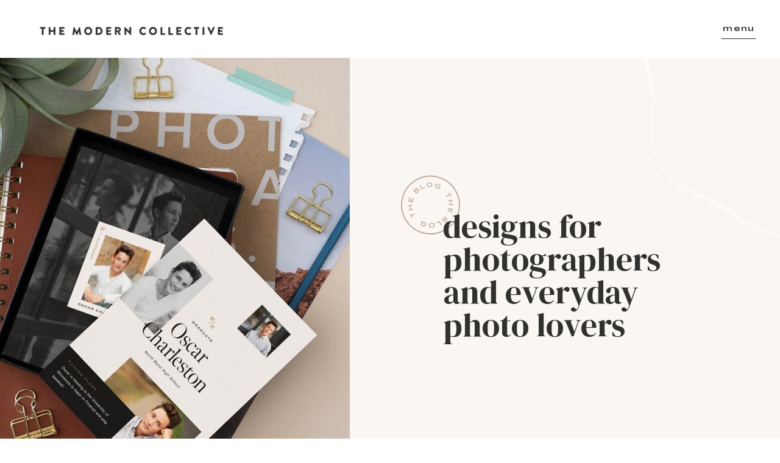

--- FILE ---
content_type: text/html; charset=UTF-8
request_url: https://themoderncollective.com/tag/photoshop-tutorials/
body_size: 21387
content:
<!DOCTYPE html>
<html lang="en-US" id="html" class="d">
<head>
<link rel="stylesheet" type="text/css" href="//lib.showit.co/engine/2.2.6/showit.css" />
<meta name='robots' content='index, follow, max-image-preview:large, max-snippet:-1, max-video-preview:-1' />

            <script data-no-defer="1" data-ezscrex="false" data-cfasync="false" data-pagespeed-no-defer data-cookieconsent="ignore">
                var ctPublicFunctions = {"_ajax_nonce":"88c1ce6ac0","_rest_nonce":"d1ccdd4ca5","_ajax_url":"\/wp-admin\/admin-ajax.php","_rest_url":"https:\/\/themoderncollective.com\/wp-json\/","data__cookies_type":"native","data__ajax_type":"admin_ajax","data__bot_detector_enabled":"0","data__frontend_data_log_enabled":1,"cookiePrefix":"","wprocket_detected":false,"host_url":"themoderncollective.com","text__ee_click_to_select":"Click to select the whole data","text__ee_original_email":"The complete one is","text__ee_got_it":"Got it","text__ee_blocked":"Blocked","text__ee_cannot_connect":"Cannot connect","text__ee_cannot_decode":"Can not decode email. Unknown reason","text__ee_email_decoder":"CleanTalk email decoder","text__ee_wait_for_decoding":"The magic is on the way!","text__ee_decoding_process":"Please wait a few seconds while we decode the contact data."}
            </script>
        
            <script data-no-defer="1" data-ezscrex="false" data-cfasync="false" data-pagespeed-no-defer data-cookieconsent="ignore">
                var ctPublic = {"_ajax_nonce":"88c1ce6ac0","settings__forms__check_internal":"0","settings__forms__check_external":"0","settings__forms__force_protection":0,"settings__forms__search_test":"0","settings__data__bot_detector_enabled":"0","settings__sfw__anti_crawler":0,"blog_home":"https:\/\/themoderncollective.com\/","pixel__setting":"3","pixel__enabled":false,"pixel__url":"https:\/\/moderate2-v4.cleantalk.org\/pixel\/00792d212045288b1dbc0409cd2af2e6.gif","data__email_check_before_post":"1","data__email_check_exist_post":1,"data__cookies_type":"native","data__key_is_ok":true,"data__visible_fields_required":true,"wl_brandname":"Anti-Spam by CleanTalk","wl_brandname_short":"CleanTalk","ct_checkjs_key":836904184,"emailEncoderPassKey":"6cb9426e774716f7f38763b5580662fa","bot_detector_forms_excluded":"W10=","advancedCacheExists":false,"varnishCacheExists":false,"wc_ajax_add_to_cart":false}
            </script>
        
	<!-- This site is optimized with the Yoast SEO plugin v26.3 - https://yoast.com/wordpress/plugins/seo/ -->
	<title>photoshop tutorials Archives - The Modern Collective</title>
	<link rel="canonical" href="https://themoderncollective.com/tag/photoshop-tutorials/" />
	<meta property="og:locale" content="en_US" />
	<meta property="og:type" content="article" />
	<meta property="og:title" content="photoshop tutorials Archives - The Modern Collective" />
	<meta property="og:url" content="https://themoderncollective.com/tag/photoshop-tutorials/" />
	<meta property="og:site_name" content="The Modern Collective" />
	<meta name="twitter:card" content="summary_large_image" />
	<script type="application/ld+json" class="yoast-schema-graph">{"@context":"https://schema.org","@graph":[{"@type":"CollectionPage","@id":"https://themoderncollective.com/tag/photoshop-tutorials/","url":"https://themoderncollective.com/tag/photoshop-tutorials/","name":"photoshop tutorials Archives - The Modern Collective","isPartOf":{"@id":"https://themoderncollective.com/#website"},"primaryImageOfPage":{"@id":"https://themoderncollective.com/tag/photoshop-tutorials/#primaryimage"},"image":{"@id":"https://themoderncollective.com/tag/photoshop-tutorials/#primaryimage"},"thumbnailUrl":"https://themoderncollective.com/wp-content/uploads/sites/31834/2023/02/Convert-PSDs-to-JPGS-in-Photoshop.jpg","breadcrumb":{"@id":"https://themoderncollective.com/tag/photoshop-tutorials/#breadcrumb"},"inLanguage":"en-US"},{"@type":"ImageObject","inLanguage":"en-US","@id":"https://themoderncollective.com/tag/photoshop-tutorials/#primaryimage","url":"https://themoderncollective.com/wp-content/uploads/sites/31834/2023/02/Convert-PSDs-to-JPGS-in-Photoshop.jpg","contentUrl":"https://themoderncollective.com/wp-content/uploads/sites/31834/2023/02/Convert-PSDs-to-JPGS-in-Photoshop.jpg","width":1200,"height":1470,"caption":"Quickly Convert PSDs to JPGs in Photoshop"},{"@type":"BreadcrumbList","@id":"https://themoderncollective.com/tag/photoshop-tutorials/#breadcrumb","itemListElement":[{"@type":"ListItem","position":1,"name":"Home","item":"https://themoderncollective.com/"},{"@type":"ListItem","position":2,"name":"photoshop tutorials"}]},{"@type":"WebSite","@id":"https://themoderncollective.com/#website","url":"https://themoderncollective.com/","name":"The Modern Collective","description":"","publisher":{"@id":"https://themoderncollective.com/#organization"},"potentialAction":[{"@type":"SearchAction","target":{"@type":"EntryPoint","urlTemplate":"https://themoderncollective.com/?s={search_term_string}"},"query-input":{"@type":"PropertyValueSpecification","valueRequired":true,"valueName":"search_term_string"}}],"inLanguage":"en-US"},{"@type":"Organization","@id":"https://themoderncollective.com/#organization","name":"The Modern Collective","url":"https://themoderncollective.com/","logo":{"@type":"ImageObject","inLanguage":"en-US","@id":"https://themoderncollective.com/#/schema/logo/image/","url":"https://themoderncollective.com/wp-content/uploads/sites/31834/2022/12/The-Modern-Collective-Logo.png","contentUrl":"https://themoderncollective.com/wp-content/uploads/sites/31834/2022/12/The-Modern-Collective-Logo.png","width":900,"height":502,"caption":"The Modern Collective"},"image":{"@id":"https://themoderncollective.com/#/schema/logo/image/"},"sameAs":["https://www.facebook.com/TheModernCollective","http://www.instagram.com/themoderncollective"]}]}</script>
	<!-- / Yoast SEO plugin. -->


<link rel="alternate" type="application/rss+xml" title="The Modern Collective &raquo; Feed" href="https://themoderncollective.com/feed/" />
<link rel="alternate" type="application/rss+xml" title="The Modern Collective &raquo; Comments Feed" href="https://themoderncollective.com/comments/feed/" />
<link rel="alternate" type="application/rss+xml" title="The Modern Collective &raquo; photoshop tutorials Tag Feed" href="https://themoderncollective.com/tag/photoshop-tutorials/feed/" />
<script type="text/javascript">
/* <![CDATA[ */
window._wpemojiSettings = {"baseUrl":"https:\/\/s.w.org\/images\/core\/emoji\/16.0.1\/72x72\/","ext":".png","svgUrl":"https:\/\/s.w.org\/images\/core\/emoji\/16.0.1\/svg\/","svgExt":".svg","source":{"concatemoji":"https:\/\/themoderncollective.com\/wp-includes\/js\/wp-emoji-release.min.js?ver=6.8.3"}};
/*! This file is auto-generated */
!function(s,n){var o,i,e;function c(e){try{var t={supportTests:e,timestamp:(new Date).valueOf()};sessionStorage.setItem(o,JSON.stringify(t))}catch(e){}}function p(e,t,n){e.clearRect(0,0,e.canvas.width,e.canvas.height),e.fillText(t,0,0);var t=new Uint32Array(e.getImageData(0,0,e.canvas.width,e.canvas.height).data),a=(e.clearRect(0,0,e.canvas.width,e.canvas.height),e.fillText(n,0,0),new Uint32Array(e.getImageData(0,0,e.canvas.width,e.canvas.height).data));return t.every(function(e,t){return e===a[t]})}function u(e,t){e.clearRect(0,0,e.canvas.width,e.canvas.height),e.fillText(t,0,0);for(var n=e.getImageData(16,16,1,1),a=0;a<n.data.length;a++)if(0!==n.data[a])return!1;return!0}function f(e,t,n,a){switch(t){case"flag":return n(e,"\ud83c\udff3\ufe0f\u200d\u26a7\ufe0f","\ud83c\udff3\ufe0f\u200b\u26a7\ufe0f")?!1:!n(e,"\ud83c\udde8\ud83c\uddf6","\ud83c\udde8\u200b\ud83c\uddf6")&&!n(e,"\ud83c\udff4\udb40\udc67\udb40\udc62\udb40\udc65\udb40\udc6e\udb40\udc67\udb40\udc7f","\ud83c\udff4\u200b\udb40\udc67\u200b\udb40\udc62\u200b\udb40\udc65\u200b\udb40\udc6e\u200b\udb40\udc67\u200b\udb40\udc7f");case"emoji":return!a(e,"\ud83e\udedf")}return!1}function g(e,t,n,a){var r="undefined"!=typeof WorkerGlobalScope&&self instanceof WorkerGlobalScope?new OffscreenCanvas(300,150):s.createElement("canvas"),o=r.getContext("2d",{willReadFrequently:!0}),i=(o.textBaseline="top",o.font="600 32px Arial",{});return e.forEach(function(e){i[e]=t(o,e,n,a)}),i}function t(e){var t=s.createElement("script");t.src=e,t.defer=!0,s.head.appendChild(t)}"undefined"!=typeof Promise&&(o="wpEmojiSettingsSupports",i=["flag","emoji"],n.supports={everything:!0,everythingExceptFlag:!0},e=new Promise(function(e){s.addEventListener("DOMContentLoaded",e,{once:!0})}),new Promise(function(t){var n=function(){try{var e=JSON.parse(sessionStorage.getItem(o));if("object"==typeof e&&"number"==typeof e.timestamp&&(new Date).valueOf()<e.timestamp+604800&&"object"==typeof e.supportTests)return e.supportTests}catch(e){}return null}();if(!n){if("undefined"!=typeof Worker&&"undefined"!=typeof OffscreenCanvas&&"undefined"!=typeof URL&&URL.createObjectURL&&"undefined"!=typeof Blob)try{var e="postMessage("+g.toString()+"("+[JSON.stringify(i),f.toString(),p.toString(),u.toString()].join(",")+"));",a=new Blob([e],{type:"text/javascript"}),r=new Worker(URL.createObjectURL(a),{name:"wpTestEmojiSupports"});return void(r.onmessage=function(e){c(n=e.data),r.terminate(),t(n)})}catch(e){}c(n=g(i,f,p,u))}t(n)}).then(function(e){for(var t in e)n.supports[t]=e[t],n.supports.everything=n.supports.everything&&n.supports[t],"flag"!==t&&(n.supports.everythingExceptFlag=n.supports.everythingExceptFlag&&n.supports[t]);n.supports.everythingExceptFlag=n.supports.everythingExceptFlag&&!n.supports.flag,n.DOMReady=!1,n.readyCallback=function(){n.DOMReady=!0}}).then(function(){return e}).then(function(){var e;n.supports.everything||(n.readyCallback(),(e=n.source||{}).concatemoji?t(e.concatemoji):e.wpemoji&&e.twemoji&&(t(e.twemoji),t(e.wpemoji)))}))}((window,document),window._wpemojiSettings);
/* ]]> */
</script>
<style id='wp-emoji-styles-inline-css' type='text/css'>

	img.wp-smiley, img.emoji {
		display: inline !important;
		border: none !important;
		box-shadow: none !important;
		height: 1em !important;
		width: 1em !important;
		margin: 0 0.07em !important;
		vertical-align: -0.1em !important;
		background: none !important;
		padding: 0 !important;
	}
</style>
<link rel='stylesheet' id='wp-block-library-css' href='https://themoderncollective.com/wp-includes/css/dist/block-library/style.min.css?ver=6.8.3' type='text/css' media='all' />
<style id='classic-theme-styles-inline-css' type='text/css'>
/*! This file is auto-generated */
.wp-block-button__link{color:#fff;background-color:#32373c;border-radius:9999px;box-shadow:none;text-decoration:none;padding:calc(.667em + 2px) calc(1.333em + 2px);font-size:1.125em}.wp-block-file__button{background:#32373c;color:#fff;text-decoration:none}
</style>
<style id='global-styles-inline-css' type='text/css'>
:root{--wp--preset--aspect-ratio--square: 1;--wp--preset--aspect-ratio--4-3: 4/3;--wp--preset--aspect-ratio--3-4: 3/4;--wp--preset--aspect-ratio--3-2: 3/2;--wp--preset--aspect-ratio--2-3: 2/3;--wp--preset--aspect-ratio--16-9: 16/9;--wp--preset--aspect-ratio--9-16: 9/16;--wp--preset--color--black: #000000;--wp--preset--color--cyan-bluish-gray: #abb8c3;--wp--preset--color--white: #ffffff;--wp--preset--color--pale-pink: #f78da7;--wp--preset--color--vivid-red: #cf2e2e;--wp--preset--color--luminous-vivid-orange: #ff6900;--wp--preset--color--luminous-vivid-amber: #fcb900;--wp--preset--color--light-green-cyan: #7bdcb5;--wp--preset--color--vivid-green-cyan: #00d084;--wp--preset--color--pale-cyan-blue: #8ed1fc;--wp--preset--color--vivid-cyan-blue: #0693e3;--wp--preset--color--vivid-purple: #9b51e0;--wp--preset--gradient--vivid-cyan-blue-to-vivid-purple: linear-gradient(135deg,rgba(6,147,227,1) 0%,rgb(155,81,224) 100%);--wp--preset--gradient--light-green-cyan-to-vivid-green-cyan: linear-gradient(135deg,rgb(122,220,180) 0%,rgb(0,208,130) 100%);--wp--preset--gradient--luminous-vivid-amber-to-luminous-vivid-orange: linear-gradient(135deg,rgba(252,185,0,1) 0%,rgba(255,105,0,1) 100%);--wp--preset--gradient--luminous-vivid-orange-to-vivid-red: linear-gradient(135deg,rgba(255,105,0,1) 0%,rgb(207,46,46) 100%);--wp--preset--gradient--very-light-gray-to-cyan-bluish-gray: linear-gradient(135deg,rgb(238,238,238) 0%,rgb(169,184,195) 100%);--wp--preset--gradient--cool-to-warm-spectrum: linear-gradient(135deg,rgb(74,234,220) 0%,rgb(151,120,209) 20%,rgb(207,42,186) 40%,rgb(238,44,130) 60%,rgb(251,105,98) 80%,rgb(254,248,76) 100%);--wp--preset--gradient--blush-light-purple: linear-gradient(135deg,rgb(255,206,236) 0%,rgb(152,150,240) 100%);--wp--preset--gradient--blush-bordeaux: linear-gradient(135deg,rgb(254,205,165) 0%,rgb(254,45,45) 50%,rgb(107,0,62) 100%);--wp--preset--gradient--luminous-dusk: linear-gradient(135deg,rgb(255,203,112) 0%,rgb(199,81,192) 50%,rgb(65,88,208) 100%);--wp--preset--gradient--pale-ocean: linear-gradient(135deg,rgb(255,245,203) 0%,rgb(182,227,212) 50%,rgb(51,167,181) 100%);--wp--preset--gradient--electric-grass: linear-gradient(135deg,rgb(202,248,128) 0%,rgb(113,206,126) 100%);--wp--preset--gradient--midnight: linear-gradient(135deg,rgb(2,3,129) 0%,rgb(40,116,252) 100%);--wp--preset--font-size--small: 13px;--wp--preset--font-size--medium: 20px;--wp--preset--font-size--large: 36px;--wp--preset--font-size--x-large: 42px;--wp--preset--spacing--20: 0.44rem;--wp--preset--spacing--30: 0.67rem;--wp--preset--spacing--40: 1rem;--wp--preset--spacing--50: 1.5rem;--wp--preset--spacing--60: 2.25rem;--wp--preset--spacing--70: 3.38rem;--wp--preset--spacing--80: 5.06rem;--wp--preset--shadow--natural: 6px 6px 9px rgba(0, 0, 0, 0.2);--wp--preset--shadow--deep: 12px 12px 50px rgba(0, 0, 0, 0.4);--wp--preset--shadow--sharp: 6px 6px 0px rgba(0, 0, 0, 0.2);--wp--preset--shadow--outlined: 6px 6px 0px -3px rgba(255, 255, 255, 1), 6px 6px rgba(0, 0, 0, 1);--wp--preset--shadow--crisp: 6px 6px 0px rgba(0, 0, 0, 1);}:where(.is-layout-flex){gap: 0.5em;}:where(.is-layout-grid){gap: 0.5em;}body .is-layout-flex{display: flex;}.is-layout-flex{flex-wrap: wrap;align-items: center;}.is-layout-flex > :is(*, div){margin: 0;}body .is-layout-grid{display: grid;}.is-layout-grid > :is(*, div){margin: 0;}:where(.wp-block-columns.is-layout-flex){gap: 2em;}:where(.wp-block-columns.is-layout-grid){gap: 2em;}:where(.wp-block-post-template.is-layout-flex){gap: 1.25em;}:where(.wp-block-post-template.is-layout-grid){gap: 1.25em;}.has-black-color{color: var(--wp--preset--color--black) !important;}.has-cyan-bluish-gray-color{color: var(--wp--preset--color--cyan-bluish-gray) !important;}.has-white-color{color: var(--wp--preset--color--white) !important;}.has-pale-pink-color{color: var(--wp--preset--color--pale-pink) !important;}.has-vivid-red-color{color: var(--wp--preset--color--vivid-red) !important;}.has-luminous-vivid-orange-color{color: var(--wp--preset--color--luminous-vivid-orange) !important;}.has-luminous-vivid-amber-color{color: var(--wp--preset--color--luminous-vivid-amber) !important;}.has-light-green-cyan-color{color: var(--wp--preset--color--light-green-cyan) !important;}.has-vivid-green-cyan-color{color: var(--wp--preset--color--vivid-green-cyan) !important;}.has-pale-cyan-blue-color{color: var(--wp--preset--color--pale-cyan-blue) !important;}.has-vivid-cyan-blue-color{color: var(--wp--preset--color--vivid-cyan-blue) !important;}.has-vivid-purple-color{color: var(--wp--preset--color--vivid-purple) !important;}.has-black-background-color{background-color: var(--wp--preset--color--black) !important;}.has-cyan-bluish-gray-background-color{background-color: var(--wp--preset--color--cyan-bluish-gray) !important;}.has-white-background-color{background-color: var(--wp--preset--color--white) !important;}.has-pale-pink-background-color{background-color: var(--wp--preset--color--pale-pink) !important;}.has-vivid-red-background-color{background-color: var(--wp--preset--color--vivid-red) !important;}.has-luminous-vivid-orange-background-color{background-color: var(--wp--preset--color--luminous-vivid-orange) !important;}.has-luminous-vivid-amber-background-color{background-color: var(--wp--preset--color--luminous-vivid-amber) !important;}.has-light-green-cyan-background-color{background-color: var(--wp--preset--color--light-green-cyan) !important;}.has-vivid-green-cyan-background-color{background-color: var(--wp--preset--color--vivid-green-cyan) !important;}.has-pale-cyan-blue-background-color{background-color: var(--wp--preset--color--pale-cyan-blue) !important;}.has-vivid-cyan-blue-background-color{background-color: var(--wp--preset--color--vivid-cyan-blue) !important;}.has-vivid-purple-background-color{background-color: var(--wp--preset--color--vivid-purple) !important;}.has-black-border-color{border-color: var(--wp--preset--color--black) !important;}.has-cyan-bluish-gray-border-color{border-color: var(--wp--preset--color--cyan-bluish-gray) !important;}.has-white-border-color{border-color: var(--wp--preset--color--white) !important;}.has-pale-pink-border-color{border-color: var(--wp--preset--color--pale-pink) !important;}.has-vivid-red-border-color{border-color: var(--wp--preset--color--vivid-red) !important;}.has-luminous-vivid-orange-border-color{border-color: var(--wp--preset--color--luminous-vivid-orange) !important;}.has-luminous-vivid-amber-border-color{border-color: var(--wp--preset--color--luminous-vivid-amber) !important;}.has-light-green-cyan-border-color{border-color: var(--wp--preset--color--light-green-cyan) !important;}.has-vivid-green-cyan-border-color{border-color: var(--wp--preset--color--vivid-green-cyan) !important;}.has-pale-cyan-blue-border-color{border-color: var(--wp--preset--color--pale-cyan-blue) !important;}.has-vivid-cyan-blue-border-color{border-color: var(--wp--preset--color--vivid-cyan-blue) !important;}.has-vivid-purple-border-color{border-color: var(--wp--preset--color--vivid-purple) !important;}.has-vivid-cyan-blue-to-vivid-purple-gradient-background{background: var(--wp--preset--gradient--vivid-cyan-blue-to-vivid-purple) !important;}.has-light-green-cyan-to-vivid-green-cyan-gradient-background{background: var(--wp--preset--gradient--light-green-cyan-to-vivid-green-cyan) !important;}.has-luminous-vivid-amber-to-luminous-vivid-orange-gradient-background{background: var(--wp--preset--gradient--luminous-vivid-amber-to-luminous-vivid-orange) !important;}.has-luminous-vivid-orange-to-vivid-red-gradient-background{background: var(--wp--preset--gradient--luminous-vivid-orange-to-vivid-red) !important;}.has-very-light-gray-to-cyan-bluish-gray-gradient-background{background: var(--wp--preset--gradient--very-light-gray-to-cyan-bluish-gray) !important;}.has-cool-to-warm-spectrum-gradient-background{background: var(--wp--preset--gradient--cool-to-warm-spectrum) !important;}.has-blush-light-purple-gradient-background{background: var(--wp--preset--gradient--blush-light-purple) !important;}.has-blush-bordeaux-gradient-background{background: var(--wp--preset--gradient--blush-bordeaux) !important;}.has-luminous-dusk-gradient-background{background: var(--wp--preset--gradient--luminous-dusk) !important;}.has-pale-ocean-gradient-background{background: var(--wp--preset--gradient--pale-ocean) !important;}.has-electric-grass-gradient-background{background: var(--wp--preset--gradient--electric-grass) !important;}.has-midnight-gradient-background{background: var(--wp--preset--gradient--midnight) !important;}.has-small-font-size{font-size: var(--wp--preset--font-size--small) !important;}.has-medium-font-size{font-size: var(--wp--preset--font-size--medium) !important;}.has-large-font-size{font-size: var(--wp--preset--font-size--large) !important;}.has-x-large-font-size{font-size: var(--wp--preset--font-size--x-large) !important;}
:where(.wp-block-post-template.is-layout-flex){gap: 1.25em;}:where(.wp-block-post-template.is-layout-grid){gap: 1.25em;}
:where(.wp-block-columns.is-layout-flex){gap: 2em;}:where(.wp-block-columns.is-layout-grid){gap: 2em;}
:root :where(.wp-block-pullquote){font-size: 1.5em;line-height: 1.6;}
</style>
<link rel='stylesheet' id='cleantalk-public-css-css' href='https://themoderncollective.com/wp-content/plugins/cleantalk-spam-protect/css/cleantalk-public.min.css?ver=6.67_1762383467' type='text/css' media='all' />
<link rel='stylesheet' id='cleantalk-email-decoder-css-css' href='https://themoderncollective.com/wp-content/plugins/cleantalk-spam-protect/css/cleantalk-email-decoder.min.css?ver=6.67_1762383467' type='text/css' media='all' />
<script type="text/javascript" src="https://themoderncollective.com/wp-content/plugins/cleantalk-spam-protect/js/apbct-public-bundle_gathering.min.js?ver=6.67_1762383467" id="apbct-public-bundle_gathering.min-js-js"></script>
<script type="text/javascript" src="https://themoderncollective.com/wp-includes/js/jquery/jquery.min.js?ver=3.7.1" id="jquery-core-js"></script>
<script type="text/javascript" src="https://themoderncollective.com/wp-includes/js/jquery/jquery-migrate.min.js?ver=3.4.1" id="jquery-migrate-js"></script>
<script type="text/javascript" src="https://themoderncollective.com/wp-content/plugins/showit/public/js/showit.js?ver=1765944544" id="si-script-js"></script>
<link rel="https://api.w.org/" href="https://themoderncollective.com/wp-json/" /><link rel="alternate" title="JSON" type="application/json" href="https://themoderncollective.com/wp-json/wp/v2/tags/17" /><link rel="EditURI" type="application/rsd+xml" title="RSD" href="https://themoderncollective.com/xmlrpc.php?rsd" />
		<script type="text/javascript" async defer data-pin-color="red"  data-pin-hover="true"
			src="https://themoderncollective.com/wp-content/plugins/pinterest-pin-it-button-on-image-hover-and-post/js/pinit.js"></script>
		
<meta charset="UTF-8" />
<meta name="viewport" content="width=device-width, initial-scale=1" />
<link rel="preconnect" href="https://static.showit.co" />


<link rel="preconnect" href="https://fonts.googleapis.com">
<link rel="preconnect" href="https://fonts.gstatic.com" crossorigin>
<link href="https://fonts.googleapis.com/css?family=Syne:700|DM+Serif+Display:regular|Syne:600" rel="stylesheet" type="text/css"/>
<style>
@font-face{font-family:Porpora Regular;src:url('//static.showit.co/file/Kr2nS_sZSByzYqmeFZxaVw/190097/porpora-regular.woff');}
</style>
<script id="init_data" type="application/json">
{"mobile":{"w":320,"defaultTrOut":{"type":"fade"}},"desktop":{"w":1200,"defaultTrIn":{"type":"none"},"defaultTrOut":{"type":"none"},"bgFillType":"color","bgColor":"#000000:0"},"sid":"kfqxqfgktwki569fhfcjww","break":768,"assetURL":"//static.showit.co","contactFormId":"190097/324633","cfAction":"aHR0cHM6Ly9jbGllbnRzZXJ2aWNlLnNob3dpdC5jby9jb250YWN0Zm9ybQ==","sgAction":"aHR0cHM6Ly9jbGllbnRzZXJ2aWNlLnNob3dpdC5jby9zb2NpYWxncmlk","blockData":[{"slug":"header","visible":"a","states":[{"d":{"bgFillType":"color","bgColor":"#000000:0","bgMediaType":"none"},"m":{"bgFillType":"color","bgColor":"#000000:0","bgMediaType":"none"},"slug":"view-1"},{"d":{"bgFillType":"color","bgColor":"#000000:0","bgMediaType":"none"},"m":{"bgFillType":"color","bgColor":"#000000:0","bgMediaType":"none"},"slug":"view-2"}],"d":{"h":95,"w":1200,"locking":{"scrollOffset":1},"bgFillType":"color","bgColor":"colors-7","bgMediaType":"none"},"m":{"h":61,"w":320,"locking":{"side":"st","scrollOffset":1},"bgFillType":"color","bgColor":"colors-7","bgMediaType":"none"},"stateTrans":[{},{}]},{"slug":"blog-header","visible":"a","states":[{"d":{"bgFillType":"color","bgColor":"#000000:0","bgMediaType":"none"},"m":{"bgFillType":"color","bgColor":"#000000:0","bgMediaType":"none"},"slug":"no-drop-down"},{"d":{"bgFillType":"color","bgColor":"#000000:0","bgMediaType":"none"},"m":{"bgFillType":"color","bgColor":"#000000:0","bgMediaType":"none"},"slug":"drop-down-1"}],"d":{"h":711,"w":1200,"trIn":{"type":"none"},"trOut":{"type":"none"},"bgFillType":"color","bgColor":"colors-2","bgMediaType":"none"},"m":{"h":500,"w":320,"trIn":{"type":"none"},"trOut":{"type":"none"},"bgFillType":"color","bgColor":"colors-2","bgMediaType":"none"},"stateTrans":[{},{}]},{"slug":"blog-intro","visible":"a","states":[],"d":{"h":300,"w":1200,"bgFillType":"color","bgColor":"colors-3","bgMediaType":"none"},"m":{"h":211,"w":320,"bgFillType":"color","bgColor":"colors-3","bgMediaType":"none"}},{"slug":"post-layout-1","visible":"a","states":[{"d":{"bgFillType":"color","bgColor":"#000000:0","bgMediaType":"none"},"m":{"bgFillType":"color","bgColor":"#000000:0","bgMediaType":"none"},"slug":"left-post"},{"d":{"bgFillType":"color","bgColor":"#000000:0","bgMediaType":"none"},"m":{"bgFillType":"color","bgColor":"#000000:0","bgMediaType":"none"},"slug":"middle-post"},{"d":{"bgFillType":"color","bgColor":"#000000:0","bgMediaType":"none"},"m":{"bgFillType":"color","bgColor":"#000000:0","bgMediaType":"none"},"slug":"right-post"}],"d":{"h":675,"w":1200,"locking":{"offset":100},"nature":"dH","bgFillType":"color","bgColor":"#FFFFFF","bgMediaType":"none"},"m":{"h":1395,"w":320,"nature":"dH","bgFillType":"color","bgColor":"#FFFFFF","bgMediaType":"none"},"stateTrans":[{},{},{}]},{"slug":"end-post-loop","visible":"a","states":[],"d":{"h":1,"w":1200,"bgFillType":"color","bgColor":"#FFFFFF","bgMediaType":"none"},"m":{"h":1,"w":320,"bgFillType":"color","bgColor":"#FFFFFF","bgMediaType":"none"}},{"slug":"pagination","visible":"a","states":[],"d":{"h":161,"w":1200,"nature":"dH","bgFillType":"color","bgColor":"#FFFFFF","bgMediaType":"none"},"m":{"h":101,"w":320,"nature":"dH","bgFillType":"color","bgColor":"#FFFFFF","bgMediaType":"none"}},{"slug":"about-adam","visible":"a","states":[],"d":{"h":800,"w":1200,"bgFillType":"color","bgColor":"colors-0","bgMediaType":"none"},"m":{"h":621,"w":320,"bgFillType":"color","bgColor":"colors-0","bgMediaType":"none"}},{"slug":"where-to-find-our-designs","visible":"a","states":[],"d":{"h":800,"w":1200,"bgFillType":"color","bgColor":"colors-2","bgMediaType":"none"},"m":{"h":751,"w":320,"bgFillType":"color","bgColor":"colors-2","bgMediaType":"none"}},{"slug":"footer","visible":"a","states":[],"d":{"h":800,"w":1200,"bgFillType":"color","bgColor":"colors-0","bgMediaType":"none"},"m":{"h":1031,"w":320,"nature":"dH","bgFillType":"color","bgColor":"colors-0","bgMediaType":"none"}}],"elementData":[{"type":"icon","visible":"m","id":"header_view-1_0","blockId":"header","m":{"x":265,"y":12,"w":37,"h":37,"a":0},"d":{"x":1104,"y":2,"w":77,"h":77,"a":0}},{"type":"text","visible":"d","id":"header_view-1_1","blockId":"header","m":{"x":34,"y":541,"w":130,"h":31,"a":0},"d":{"x":1104,"y":23,"w":57,"h":58,"a":0,"lockH":"r"}},{"type":"line","visible":"d","id":"header_view-1_2","blockId":"header","m":{"x":31,"y":565,"w":92,"a":0},"d":{"x":1104,"y":63,"w":57,"h":1,"a":0,"lockH":"r"}},{"type":"simple","visible":"a","id":"header_view-2_0","blockId":"header","m":{"x":10,"y":10,"w":320,"h":700,"a":0},"d":{"x":0,"y":0,"w":1200,"h":920,"a":0,"lockH":"ls"}},{"type":"simple","visible":"a","id":"header_view-2_1","blockId":"header","m":{"x":0,"y":0,"w":320,"h":700,"a":0},"d":{"x":600,"y":0,"w":600,"h":920,"a":0,"lockH":"r"}},{"type":"icon","visible":"a","id":"header_view-2_2","blockId":"header","m":{"x":270,"y":12,"w":35,"h":35,"a":0},"d":{"x":1104,"y":31,"w":51,"h":50,"a":0,"lockH":"r"}},{"type":"line","visible":"a","id":"header_view-2_3","blockId":"header","m":{"x":114,"y":382,"w":92,"a":0},"d":{"x":846,"y":488,"w":110,"h":1,"a":0,"lockH":"r"}},{"type":"line","visible":"a","id":"header_view-2_4","blockId":"header","m":{"x":114,"y":335,"w":92,"a":0},"d":{"x":846,"y":543,"w":110,"h":1,"a":0,"lockH":"r"}},{"type":"text","visible":"a","id":"header_view-2_5","blockId":"header","m":{"x":36,"y":90,"w":248,"h":31,"a":0},"d":{"x":709,"y":148,"w":383,"h":45,"a":0,"lockH":"r"}},{"type":"text","visible":"a","id":"header_view-2_6","blockId":"header","m":{"x":36,"y":125,"w":248,"h":31,"a":0},"d":{"x":709,"y":204,"w":383,"h":45,"a":0,"lockH":"r"}},{"type":"text","visible":"a","id":"header_view-2_7","blockId":"header","m":{"x":36,"y":160,"w":248,"h":31,"a":0},"d":{"x":709,"y":261,"w":383,"h":45,"a":0,"lockH":"r"}},{"type":"text","visible":"a","id":"header_view-2_8","blockId":"header","m":{"x":36,"y":195,"w":248,"h":31,"a":0},"d":{"x":709,"y":317,"w":383,"h":45,"a":0,"lockH":"r"}},{"type":"text","visible":"a","id":"header_view-2_9","blockId":"header","m":{"x":47,"y":249,"w":84,"h":30,"a":0},"d":{"x":717,"y":394,"w":159,"h":21,"a":0,"lockH":"r"}},{"type":"text","visible":"a","id":"header_view-2_10","blockId":"header","m":{"x":174,"y":249,"w":100,"h":30,"a":0},"d":{"x":928,"y":394,"w":183,"h":21,"a":0,"lockH":"r"}},{"type":"text","visible":"a","id":"header_view-2_11","blockId":"header","m":{"x":95,"y":359,"w":130,"h":24,"a":0},"d":{"x":851,"y":463,"w":100,"h":22,"a":0,"lockH":"r"}},{"type":"text","visible":"a","id":"header_view-2_12","blockId":"header","m":{"x":115,"y":311,"w":91,"h":24,"a":0},"d":{"x":851,"y":519,"w":100,"h":22,"a":0,"lockH":"r"}},{"type":"line","visible":"a","id":"header_view-2_13","blockId":"header","m":{"x":138,"y":262,"w":44,"a":270},"d":{"x":879,"y":404,"w":44,"h":1,"a":270,"lockH":"r"}},{"type":"graphic","visible":"a","id":"header_1","blockId":"header","m":{"x":13,"y":14,"w":208,"h":32,"a":0},"d":{"x":49,"y":25,"w":333,"h":51,"a":0,"lockH":"l"},"c":{"key":"-D0lYUwuQX296gaMxfm7pw/190097/logo.png","aspect_ratio":6.50222}},{"type":"line","visible":"a","id":"blog-header_0","blockId":"blog-header","m":{"x":-2,"y":450,"w":326,"a":0},"d":{"x":-61,"y":637,"w":1322,"h":1,"a":0,"lockH":"s"}},{"type":"graphic","visible":"a","id":"blog-header_1","blockId":"blog-header","m":{"x":78,"y":45,"w":161,"h":161,"a":0},"d":{"x":0,"y":0,"w":534,"h":711,"a":0,"lockH":"ls"},"c":{"key":"TyJk8-P2Qke5F93MNBg14w/190097/grad-card-templates-for-photographers.jpg","aspect_ratio":1.49875}},{"type":"line","visible":"d","id":"blog-header_2","blockId":"blog-header","m":{"x":26,"y":778,"w":222,"a":0},"d":{"x":568,"y":674,"w":73,"h":1,"a":270,"lockH":"s"}},{"type":"icon","visible":"d","id":"blog-header_3","blockId":"blog-header","m":{"x":135,"y":75,"w":50,"h":50,"a":0},"d":{"x":554,"y":658,"w":33,"h":33,"a":0}},{"type":"line","visible":"d","id":"blog-header_4","blockId":"blog-header","m":{"x":26,"y":778,"w":222,"a":0},"d":{"x":862,"y":674,"w":73,"h":1,"a":270,"lockH":"s"}},{"type":"text","visible":"d","id":"blog-header_5","blockId":"blog-header","m":{"x":73,"y":339,"w":223,"h":17,"a":0},"d":{"x":937,"y":662,"w":338,"h":31,"a":0}},{"type":"line","visible":"a","id":"blog-header_6","blockId":"blog-header","m":{"x":-3,"y":500,"w":326,"a":0},"d":{"x":-61,"y":710,"w":1322,"h":1,"a":0,"lockH":"s"}},{"type":"graphic","visible":"d","id":"blog-header_7","blockId":"blog-header","m":{"x":-90,"y":152,"w":173,"h":417,"a":176},"d":{"x":1013,"y":-162,"w":257,"h":639,"a":320,"o":70,"lockH":"r"},"c":{"key":"sdSGaKGFQkeVh772BTm-uQ/190097/sketch-line-2_white.png","aspect_ratio":0.4}},{"type":"simple","visible":"a","id":"blog-header_8","blockId":"blog-header","m":{"x":119,"y":187,"w":81,"h":81,"a":0},"d":{"x":618,"y":193,"w":97,"h":97,"a":14,"trIn":{"cl":"fadeIn","d":0.8,"dl":0.25}}},{"type":"graphic","visible":"a","id":"blog-header_9","blockId":"blog-header","m":{"x":118,"y":186,"w":84,"h":84,"a":15},"d":{"x":616,"y":191,"w":101,"h":101,"a":24,"trIn":{"cl":"fadeIn","d":1,"dl":0.25}},"c":{"key":"-Xaq_M4uQ1CPw-1-jKi7qw/190097/the_blog_circle-copper.png","aspect_ratio":1}},{"type":"text","visible":"a","id":"blog-header_10","blockId":"blog-header","m":{"x":39,"y":267,"w":243,"h":148,"a":0},"d":{"x":687,"y":249,"w":397,"h":204,"a":0}},{"type":"icon","visible":"a","id":"blog-header_no-drop-down_0","blockId":"blog-header","m":{"x":74,"y":460,"w":32,"h":32,"a":0},"d":{"x":637,"y":654,"w":50,"h":42,"a":0}},{"type":"text","visible":"a","id":"blog-header_no-drop-down_1","blockId":"blog-header","m":{"x":116,"y":465,"w":131,"h":17,"a":0},"d":{"x":699,"y":663,"w":180,"h":31,"a":0}},{"type":"simple","visible":"a","id":"blog-header_drop-down-1_0","blockId":"blog-header","m":{"x":0,"y":500,"w":320,"h":325,"a":0},"d":{"x":604,"y":711,"w":595,"h":329,"a":0,"lockH":"rs"}},{"type":"text","visible":"a","id":"blog-header_drop-down-1_1","blockId":"blog-header","m":{"x":83,"y":550,"w":234,"h":21,"a":0},"d":{"x":739,"y":761,"w":241,"h":25,"a":0}},{"type":"text","visible":"a","id":"blog-header_drop-down-1_2","blockId":"blog-header","m":{"x":83,"y":599,"w":234,"h":21,"a":0},"d":{"x":739,"y":809,"w":241,"h":25,"a":0}},{"type":"text","visible":"a","id":"blog-header_drop-down-1_3","blockId":"blog-header","m":{"x":83,"y":648,"w":234,"h":21,"a":0},"d":{"x":739,"y":858,"w":251,"h":25,"a":0}},{"type":"text","visible":"a","id":"blog-header_drop-down-1_4","blockId":"blog-header","m":{"x":83,"y":697,"w":234,"h":21,"a":0},"d":{"x":739,"y":906,"w":251,"h":25,"a":0}},{"type":"text","visible":"a","id":"blog-header_drop-down-1_5","blockId":"blog-header","m":{"x":83,"y":746,"w":234,"h":21,"a":0},"d":{"x":739,"y":954,"w":423,"h":25,"a":0}},{"type":"line","visible":"a","id":"blog-header_drop-down-1_6","blockId":"blog-header","m":{"x":-115,"y":662,"w":325,"a":90},"d":{"x":523,"y":875,"w":329,"h":1,"a":270,"lockH":"s"}},{"type":"text","visible":"a","id":"blog-header_drop-down-1_7","blockId":"blog-header","m":{"x":-94,"y":653,"w":237,"h":19,"a":270},"d":{"x":517,"y":864,"w":262,"h":22,"a":270}},{"type":"icon","visible":"a","id":"blog-header_drop-down-1_8","blockId":"blog-header","m":{"x":74,"y":460,"w":32,"h":32,"a":0},"d":{"x":637,"y":654,"w":50,"h":42,"a":0}},{"type":"text","visible":"a","id":"blog-header_drop-down-1_9","blockId":"blog-header","m":{"x":116,"y":465,"w":131,"h":17,"a":0},"d":{"x":699,"y":663,"w":180,"h":31,"a":0}},{"type":"text","visible":"a","id":"blog-intro_0","blockId":"blog-intro","m":{"x":23,"y":73,"w":275,"h":132,"a":0},"d":{"x":333,"y":122,"w":536,"h":82,"a":0}},{"type":"text","visible":"a","id":"blog-intro_1","blockId":"blog-intro","m":{"x":42,"y":190,"w":237,"h":15,"a":0},"d":{"x":469,"y":236,"w":262,"h":22,"a":0}},{"type":"text","visible":"a","id":"blog-intro_2","blockId":"blog-intro","m":{"x":35,"y":48,"w":251,"h":17,"a":0},"d":{"x":446,"y":76,"w":309,"h":31,"a":0}},{"type":"text","visible":"a","id":"post-layout-1_left-post_0","blockId":"post-layout-1","m":{"x":31,"y":402,"w":280,"h":62,"a":0},"d":{"x":10,"y":558,"w":360,"h":97,"a":0}},{"type":"graphic","visible":"a","id":"post-layout-1_left-post_1","blockId":"post-layout-1","m":{"x":31,"y":42,"w":259,"h":317,"a":0,"gs":{"p":105}},"d":{"x":10,"y":56,"w":360,"h":440,"a":0,"gs":{"t":"cover","p":105}},"c":{"key":"94bFIHmbQ4q4Sl-ChewBng/190097/image-box-templates-for-photographers-testimonial.jpg","aspect_ratio":0.66667}},{"type":"text","visible":"a","id":"post-layout-1_left-post_2","blockId":"post-layout-1","m":{"x":31,"y":376,"w":280,"h":20,"a":0},"d":{"x":10,"y":520,"w":360,"h":29,"a":0}},{"type":"text","visible":"a","id":"post-layout-1_middle-post_0","blockId":"post-layout-1","m":{"x":31,"y":867,"w":280,"h":62,"a":0},"d":{"x":420,"y":558,"w":360,"h":97,"a":0}},{"type":"graphic","visible":"a","id":"post-layout-1_middle-post_1","blockId":"post-layout-1","m":{"x":31,"y":507,"w":259,"h":317,"a":0,"gs":{"p":105}},"d":{"x":420,"y":56,"w":360,"h":440,"a":0,"gs":{"t":"cover","p":105}},"c":{"key":"94bFIHmbQ4q4Sl-ChewBng/190097/image-box-templates-for-photographers-testimonial.jpg","aspect_ratio":0.66667}},{"type":"text","visible":"a","id":"post-layout-1_middle-post_2","blockId":"post-layout-1","m":{"x":31,"y":841,"w":280,"h":20,"a":0},"d":{"x":420,"y":520,"w":360,"h":29,"a":0}},{"type":"text","visible":"a","id":"post-layout-1_right-post_0","blockId":"post-layout-1","m":{"x":31,"y":1331,"w":280,"h":62,"a":0},"d":{"x":830,"y":558,"w":360,"h":97,"a":0}},{"type":"graphic","visible":"a","id":"post-layout-1_right-post_1","blockId":"post-layout-1","m":{"x":31,"y":971,"w":259,"h":317,"a":0,"gs":{"p":105}},"d":{"x":830,"y":56,"w":360,"h":440,"a":0,"gs":{"t":"cover","p":105}},"c":{"key":"94bFIHmbQ4q4Sl-ChewBng/190097/image-box-templates-for-photographers-testimonial.jpg","aspect_ratio":0.66667}},{"type":"text","visible":"a","id":"post-layout-1_right-post_2","blockId":"post-layout-1","m":{"x":31,"y":1305,"w":280,"h":20,"a":0},"d":{"x":830,"y":520,"w":360,"h":29,"a":0}},{"type":"text","visible":"a","id":"pagination_0","blockId":"pagination","m":{"x":177,"y":48,"w":123,"h":26,"a":0},"d":{"x":644,"y":77,"w":495.02,"h":29.002,"a":0}},{"type":"text","visible":"a","id":"pagination_1","blockId":"pagination","m":{"x":20,"y":48,"w":142,"h":26,"a":0},"d":{"x":50,"y":79,"w":527.021,"h":29.022,"a":0}},{"type":"simple","visible":"m","id":"about-adam_0","blockId":"about-adam","m":{"x":-12,"y":0,"w":376,"h":52,"a":0},"d":{"x":360,"y":240,"w":480,"h":320,"a":0}},{"type":"graphic","visible":"a","id":"about-adam_1","blockId":"about-adam","m":{"x":167,"y":0,"w":167,"h":172,"a":0,"gs":{"s":20,"t":"zoom","p":110,"x":80,"y":20}},"d":{"x":697,"y":78,"w":520,"h":623,"a":0,"gs":{"s":40}},"c":{"key":"P3PilAvjQjayA5j4-gjxaw/190097/adam_bio.jpg","aspect_ratio":0.66722}},{"type":"graphic","visible":"d","id":"about-adam_2","blockId":"about-adam","m":{"x":-90,"y":152,"w":173,"h":417,"a":176},"d":{"x":931,"y":375,"w":203,"h":653,"a":237,"o":100,"gs":{"s":50},"lockH":"r"},"c":{"key":"bFJsD1DnTgudA0wFnowEWA/190097/sketch-line-1_white.png","aspect_ratio":0.3}},{"type":"text","visible":"a","id":"about-adam_3","blockId":"about-adam","m":{"x":9,"y":271,"w":301,"h":148,"a":0},"d":{"x":15,"y":243,"w":585,"h":207,"a":0,"trIn":{"cl":"fadeIn","d":"0.5","dl":"0"}}},{"type":"text","visible":"a","id":"about-adam_4","blockId":"about-adam","m":{"x":19,"y":172,"w":264,"h":62,"a":0},"d":{"x":15,"y":130,"w":397,"h":81,"a":0,"trIn":{"cl":"fadeIn","d":"0.5","dl":"0"}}},{"type":"text","visible":"a","id":"about-adam_5","blockId":"about-adam","m":{"x":9,"y":408,"w":302,"h":111,"a":0},"d":{"x":15,"y":453,"w":565,"h":123,"a":0,"trIn":{"cl":"fadeIn","d":"0.5","dl":"0"}}},{"type":"text","visible":"a","id":"about-adam_6","blockId":"about-adam","m":{"x":60,"y":528,"w":201,"h":19,"a":0},"d":{"x":20,"y":603,"w":262,"h":22,"a":0,"trIn":{"cl":"fadeIn","d":"0.5","dl":"0"}}},{"type":"line","visible":"a","id":"about-adam_7","blockId":"about-adam","m":{"x":59,"y":549,"w":204,"a":0},"d":{"x":15,"y":628,"w":232,"h":1,"a":0,"trIn":{"cl":"fadeIn","d":"0.5","dl":"0"}}},{"type":"text","visible":"d","id":"where-to-find-our-designs_0","blockId":"where-to-find-our-designs","m":{"x":38,"y":48,"w":245,"h":17,"a":0},"d":{"x":917,"y":363,"w":482,"h":31,"a":90}},{"type":"text","visible":"a","id":"where-to-find-our-designs_1","blockId":"where-to-find-our-designs","m":{"x":79,"y":48,"w":163,"h":17,"a":0},"d":{"x":-200,"y":363,"w":482,"h":31,"a":270}},{"type":"text","visible":"a","id":"where-to-find-our-designs_2","blockId":"where-to-find-our-designs","m":{"x":60,"y":333,"w":200,"h":67,"a":0},"d":{"x":163,"y":588,"w":385,"h":70,"a":0}},{"type":"graphic","visible":"a","id":"where-to-find-our-designs_3","blockId":"where-to-find-our-designs","m":{"x":60,"y":120,"w":200,"h":200,"a":0,"gs":{"t":"zoom","p":160,"x":73}},"d":{"x":163,"y":181,"w":385,"h":385,"a":0,"gs":{"t":"zoom","p":160,"y":50,"x":70}},"c":{"key":"nnxUvj81Tqe7LIHfLBfmDQ/190097/birth-announcement-for-mpix-v2.jpg","aspect_ratio":1.35355}},{"type":"text","visible":"a","id":"where-to-find-our-designs_4","blockId":"where-to-find-our-designs","m":{"x":60,"y":634,"w":200,"h":67,"a":0},"d":{"x":653,"y":588,"w":385,"h":70,"a":0}},{"type":"graphic","visible":"a","id":"where-to-find-our-designs_5","blockId":"where-to-find-our-designs","m":{"x":60,"y":421,"w":200,"h":200,"a":0},"d":{"x":653,"y":181,"w":385,"h":385,"a":0,"gs":{"s":40},"trIn":{"cl":"fadeIn","d":"0.5","dl":0.5}},"c":{"key":"WjPE6Rp3T3apUXUGJrTJMw/190097/social-squares-interior-designer-styled-stock-image001.jpg","aspect_ratio":1}},{"type":"simple","visible":"d","id":"where-to-find-our-designs_6","blockId":"where-to-find-our-designs","m":{"x":48,"y":30,"w":224,"h":140,"a":0},"d":{"x":1198,"y":-36,"w":195,"h":60,"a":270}},{"type":"text","visible":"d","id":"where-to-find-our-designs_7","blockId":"where-to-find-our-designs","m":{"x":103,"y":90,"w":113.39999999999999,"h":21,"a":0},"d":{"x":1274,"y":18,"w":36,"h":25,"a":270}},{"type":"text","visible":"d","id":"where-to-find-our-designs_8","blockId":"where-to-find-our-designs","m":{"x":103,"y":90,"w":113.39999999999999,"h":21,"a":0},"d":{"x":1274,"y":-53,"w":36,"h":25,"a":270}},{"type":"line","visible":"d","id":"where-to-find-our-designs_9","blockId":"where-to-find-our-designs","m":{"x":31,"y":565,"w":92,"a":0},"d":{"x":1284,"y":-2,"w":28,"h":1,"a":270}},{"type":"social","visible":"a","id":"footer_0","blockId":"footer","m":{"x":31,"y":468,"w":260,"h":258,"a":0},"d":{"x":153,"y":148,"w":589,"h":382,"a":0}},{"type":"text","visible":"a","id":"footer_1","blockId":"footer","m":{"x":33,"y":222,"w":248,"h":37,"a":0},"d":{"x":787,"y":331,"w":59,"h":27,"a":0}},{"type":"text","visible":"a","id":"footer_2","blockId":"footer","m":{"x":32,"y":296,"w":220,"h":37,"a":0},"d":{"x":787,"y":403,"w":140,"h":27,"a":0}},{"type":"text","visible":"a","id":"footer_3","blockId":"footer","m":{"x":32,"y":407,"w":198,"h":37,"a":0},"d":{"x":787,"y":512,"w":81,"h":27,"a":0}},{"type":"text","visible":"a","id":"footer_4","blockId":"footer","m":{"x":32,"y":333,"w":198,"h":37,"a":0},"d":{"x":787,"y":440,"w":125,"h":27,"a":0}},{"type":"text","visible":"a","id":"footer_5","blockId":"footer","m":{"x":32,"y":370,"w":198,"h":37,"a":0},"d":{"x":787,"y":476,"w":98,"h":27,"a":0}},{"type":"text","visible":"a","id":"footer_6","blockId":"footer","m":{"x":33,"y":259,"w":248,"h":37,"a":0},"d":{"x":787,"y":367,"w":161,"h":27,"a":0}},{"type":"graphic","visible":"a","id":"footer_7","blockId":"footer","m":{"x":22,"y":45,"w":172,"h":97,"a":0},"d":{"x":775,"y":143,"w":196,"h":109,"a":0},"c":{"key":"vziOlXSpSE2osQWnmNc_dw/190097/stacked_logo.png","aspect_ratio":1.79283}},{"type":"text","visible":"a","id":"footer_8","blockId":"footer","m":{"x":35,"y":767,"w":250,"h":25,"a":0,"trIn":{"cl":"fadeIn","d":"0.5","dl":"0"}},"d":{"x":311,"y":548,"w":251,"h":26,"a":0}},{"type":"line","visible":"a","id":"footer_9","blockId":"footer","m":{"x":33,"y":189,"w":98,"a":0},"d":{"x":787,"y":301,"w":22,"h":1,"a":0}},{"type":"text","visible":"a","id":"footer_10","blockId":"footer","m":{"x":241,"y":42,"w":130,"h":31,"a":270,"trIn":{"cl":"fadeIn","d":"0.5","dl":1.5}},"d":{"x":1098,"y":109,"w":118,"h":22,"a":270,"lockH":"r"}},{"type":"icon","visible":"a","id":"footer_11","blockId":"footer","m":{"x":289,"y":25,"w":21,"h":21,"a":270,"trIn":{"cl":"fadeIn","d":"0.5","dl":1.5}},"d":{"x":1140,"y":21,"w":29,"h":39,"a":270,"lockH":"r"}},{"type":"text","visible":"a","id":"footer_12","blockId":"footer","m":{"x":32,"y":139,"w":250,"h":21,"a":0,"trIn":{"cl":"fadeIn","d":"0.5","dl":"0"}},"d":{"x":787,"y":252,"w":291,"h":42,"a":0}},{"type":"text","visible":"a","id":"footer_13","blockId":"footer","m":{"x":35,"y":742,"w":106,"h":19,"a":0,"trIn":{"cl":"fadeIn","d":"0.5","dl":"0"}},"d":{"x":153,"y":548,"w":125,"h":26,"a":0}},{"type":"line","visible":"a","id":"footer_14","blockId":"footer","m":{"x":137,"y":753,"w":23,"a":0},"d":{"x":278,"y":561,"w":22,"h":1,"a":0}},{"type":"icon","visible":"a","id":"footer_15","blockId":"footer","m":{"x":145,"y":179,"w":23,"h":23,"a":0},"d":{"x":153,"y":584,"w":23,"h":23,"a":0}},{"type":"icon","visible":"a","id":"footer_16","blockId":"footer","m":{"x":180,"y":179,"w":23,"h":23,"a":0},"d":{"x":185,"y":584,"w":23,"h":23,"a":0}},{"type":"simple","visible":"a","id":"footer_17","blockId":"footer","m":{"x":-19,"y":834,"w":358,"h":205,"a":0},"d":{"x":-20,"y":668,"w":1240,"h":132,"a":0,"lockH":"s"}},{"type":"text","visible":"a","id":"footer_18","blockId":"footer","m":{"x":35,"y":877,"w":250,"h":21,"a":0,"trIn":{"cl":"fadeIn","d":"0.5","dl":"0"}},"d":{"x":455,"y":699,"w":291,"h":22,"a":0}},{"type":"text","visible":"a","id":"footer_19","blockId":"footer","m":{"x":23,"y":904,"w":275,"h":129,"a":0},"d":{"x":242,"y":721,"w":716,"h":37,"a":0}}]}
</script>
<link
rel="stylesheet"
type="text/css"
href="https://cdnjs.cloudflare.com/ajax/libs/animate.css/3.4.0/animate.min.css"
/>


<script src="//lib.showit.co/engine/2.2.6/showit-lib.min.js"></script>
<script src="//lib.showit.co/engine/2.2.6/showit.min.js"></script>
<script>

function initPage(){

}
</script>

<style id="si-page-css">
html.m {background-color:rgba(0,0,0,0);}
html.d {background-color:rgba(0,0,0,0);}
.d .st-d-title,.d .se-wpt h1 {color:rgba(250,246,242,1);line-height:1;letter-spacing:0em;font-size:83px;text-align:center;font-family:'DM Serif Display';font-weight:400;font-style:normal;}
.d .se-wpt h1 {margin-bottom:30px;}
.d .st-d-title.se-rc a {color:rgba(250,246,242,1);}
.d .st-d-title.se-rc a:hover {text-decoration:underline;color:rgba(250,246,242,1);opacity:0.8;}
.m .st-m-title,.m .se-wpt h1 {color:rgba(250,246,242,1);line-height:1;letter-spacing:0em;font-size:36px;text-align:center;font-family:'DM Serif Display';font-weight:400;font-style:normal;}
.m .se-wpt h1 {margin-bottom:20px;}
.m .st-m-title.se-rc a {color:rgba(250,246,242,1);}
.m .st-m-title.se-rc a:hover {text-decoration:underline;color:rgba(250,246,242,1);opacity:0.8;}
.d .st-d-heading,.d .se-wpt h2 {color:rgba(49,49,48,1);line-height:1.2;letter-spacing:0em;font-size:34px;text-align:left;font-family:'Syne';font-weight:700;font-style:normal;}
.d .se-wpt h2 {margin-bottom:24px;}
.d .st-d-heading.se-rc a {color:rgba(49,49,48,1);}
.d .st-d-heading.se-rc a:hover {text-decoration:underline;color:rgba(223,202,187,1);opacity:0.8;}
.m .st-m-heading,.m .se-wpt h2 {color:rgba(49,49,48,1);line-height:1.2;letter-spacing:0em;font-size:26px;text-align:left;font-family:'Syne';font-weight:700;font-style:normal;}
.m .se-wpt h2 {margin-bottom:20px;}
.m .st-m-heading.se-rc a {color:rgba(49,49,48,1);}
.m .st-m-heading.se-rc a:hover {text-decoration:underline;color:rgba(49,49,48,1);opacity:0.8;}
.d .st-d-subheading,.d .se-wpt h3 {color:rgba(49,49,48,1);text-transform:uppercase;line-height:1.8;letter-spacing:0.2em;font-size:18px;text-align:left;font-family:'Syne';font-weight:700;font-style:normal;}
.d .se-wpt h3 {margin-bottom:18px;}
.d .st-d-subheading.se-rc a {color:rgba(49,49,48,1);}
.d .st-d-subheading.se-rc a:hover {text-decoration:underline;color:rgba(49,49,48,1);opacity:0.8;}
.m .st-m-subheading,.m .se-wpt h3 {color:rgba(49,49,48,1);text-transform:uppercase;line-height:1.8;letter-spacing:0.2em;font-size:12px;text-align:left;font-family:'Syne';font-weight:700;font-style:normal;}
.m .se-wpt h3 {margin-bottom:18px;}
.m .st-m-subheading.se-rc a {color:rgba(49,49,48,1);}
.m .st-m-subheading.se-rc a:hover {text-decoration:underline;color:rgba(49,49,48,1);opacity:0.8;}
.d .st-d-paragraph {color:rgba(49,49,48,1);line-height:1.8;letter-spacing:0.05em;font-size:20px;text-align:left;font-family:'Porpora Regular';font-weight:400;font-style:normal;}
.d .se-wpt p {margin-bottom:16px;}
.d .st-d-paragraph.se-rc a {color:rgba(49,49,48,1);}
.d .st-d-paragraph.se-rc a:hover {text-decoration:underline;color:rgba(49,49,48,1);opacity:0.8;}
.m .st-m-paragraph {color:rgba(49,49,48,1);line-height:1.8;letter-spacing:0.05em;font-size:16px;text-align:left;font-family:'Porpora Regular';font-weight:400;font-style:normal;}
.m .se-wpt p {margin-bottom:16px;}
.m .st-m-paragraph.se-rc a {color:rgba(49,49,48,1);}
.m .st-m-paragraph.se-rc a:hover {text-decoration:underline;color:rgba(49,49,48,1);opacity:0.8;}
.sib-header {z-index:90;}
.m .sib-header {height:61px;}
.d .sib-header {height:95px;}
.m .sib-header .ss-bg {background-color:rgba(255,255,255,1);}
.d .sib-header .ss-bg {background-color:rgba(255,255,255,1);}
.m .sib-header .sis-header_view-1 {background-color:rgba(0,0,0,0);}
.d .sib-header .sis-header_view-1 {background-color:rgba(0,0,0,0);}
.d .sie-header_view-1_0 {left:1104px;top:2px;width:77px;height:77px;display:none;}
.m .sie-header_view-1_0 {left:265px;top:12px;width:37px;height:37px;}
.d .sie-header_view-1_0 svg {fill:rgba(223,202,187,1);}
.m .sie-header_view-1_0 svg {fill:rgba(223,202,187,1);}
.d .sie-header_view-1_1 {left:1104px;top:23px;width:57px;height:58px;}
.m .sie-header_view-1_1 {left:34px;top:541px;width:130px;height:31px;display:none;}
.d .sie-header_view-1_1-text {color:rgba(49,49,48,1);letter-spacing:0.1em;font-size:14px;text-align:center;}
.m .sie-header_view-1_1-text {font-size:14px;text-align:left;}
.d .sie-header_view-1_2 {left:1104px;top:63px;width:57px;height:1px;}
.m .sie-header_view-1_2 {left:31px;top:565px;width:92px;height:1px;display:none;}
.se-line {width:auto;height:auto;}
.sie-header_view-1_2 svg {vertical-align:top;overflow:visible;pointer-events:none;box-sizing:content-box;}
.m .sie-header_view-1_2 svg {stroke:rgba(49,49,48,1);transform:scaleX(1);padding:0.5px;height:1px;width:92px;}
.d .sie-header_view-1_2 svg {stroke:rgba(49,49,48,1);transform:scaleX(1);padding:0.5px;height:1px;width:57px;}
.m .sie-header_view-1_2 line {stroke-linecap:butt;stroke-width:1;stroke-dasharray:none;pointer-events:all;}
.d .sie-header_view-1_2 line {stroke-linecap:butt;stroke-width:1;stroke-dasharray:none;pointer-events:all;}
.m .sib-header .sis-header_view-2 {background-color:rgba(0,0,0,0);}
.d .sib-header .sis-header_view-2 {background-color:rgba(0,0,0,0);}
.d .sie-header_view-2_0 {left:0px;top:0px;width:1200px;height:920px;}
.m .sie-header_view-2_0 {left:10px;top:10px;width:320px;height:700px;}
.d .sie-header_view-2_0 .se-simple:hover {}
.m .sie-header_view-2_0 .se-simple:hover {}
.d .sie-header_view-2_0 .se-simple {}
.m .sie-header_view-2_0 .se-simple {background-color:rgba(255,255,255,1);}
.d .sie-header_view-2_1 {left:600px;top:0px;width:600px;height:920px;}
.m .sie-header_view-2_1 {left:0px;top:0px;width:320px;height:700px;}
.d .sie-header_view-2_1 .se-simple:hover {}
.m .sie-header_view-2_1 .se-simple:hover {}
.d .sie-header_view-2_1 .se-simple {background-color:rgba(255,255,255,1);}
.m .sie-header_view-2_1 .se-simple {background-color:rgba(255,255,255,1);}
.d .sie-header_view-2_2 {left:1104px;top:31px;width:51px;height:50px;}
.m .sie-header_view-2_2 {left:270px;top:12px;width:35px;height:35px;}
.d .sie-header_view-2_2 svg {fill:rgba(223,202,187,1);}
.m .sie-header_view-2_2 svg {fill:rgba(223,202,187,1);}
.d .sie-header_view-2_3 {left:846px;top:488px;width:110px;height:1px;}
.m .sie-header_view-2_3 {left:114px;top:382px;width:92px;height:1px;}
.sie-header_view-2_3 svg {vertical-align:top;overflow:visible;pointer-events:none;box-sizing:content-box;}
.m .sie-header_view-2_3 svg {stroke:rgba(49,49,48,1);transform:scaleX(1);padding:0.5px;height:1px;width:92px;}
.d .sie-header_view-2_3 svg {stroke:rgba(49,49,48,1);transform:scaleX(1);padding:0.5px;height:1px;width:110px;}
.m .sie-header_view-2_3 line {stroke-linecap:butt;stroke-width:1;stroke-dasharray:none;pointer-events:all;}
.d .sie-header_view-2_3 line {stroke-linecap:butt;stroke-width:1;stroke-dasharray:none;pointer-events:all;}
.d .sie-header_view-2_4 {left:846px;top:543px;width:110px;height:1px;}
.m .sie-header_view-2_4 {left:114px;top:335px;width:92px;height:1px;}
.sie-header_view-2_4 svg {vertical-align:top;overflow:visible;pointer-events:none;box-sizing:content-box;}
.m .sie-header_view-2_4 svg {stroke:rgba(49,49,48,1);transform:scaleX(1);padding:0.5px;height:1px;width:92px;}
.d .sie-header_view-2_4 svg {stroke:rgba(49,49,48,1);transform:scaleX(1);padding:0.5px;height:1px;width:110px;}
.m .sie-header_view-2_4 line {stroke-linecap:butt;stroke-width:1;stroke-dasharray:none;pointer-events:all;}
.d .sie-header_view-2_4 line {stroke-linecap:butt;stroke-width:1;stroke-dasharray:none;pointer-events:all;}
.d .sie-header_view-2_5:hover {opacity:1;transition-duration:0.2s;transition-property:opacity;}
.m .sie-header_view-2_5:hover {opacity:1;transition-duration:0.2s;transition-property:opacity;}
.d .sie-header_view-2_5 {left:709px;top:148px;width:383px;height:45px;transition-duration:0.2s;transition-property:opacity;}
.m .sie-header_view-2_5 {left:36px;top:90px;width:248px;height:31px;transition-duration:0.2s;transition-property:opacity;}
.d .sie-header_view-2_5-text:hover {color:rgba(192,167,151,1);}
.m .sie-header_view-2_5-text:hover {color:rgba(192,167,151,1);}
.d .sie-header_view-2_5-text {color:rgba(49,49,48,1);line-height:1;letter-spacing:0em;font-size:37px;text-align:center;font-family:'Syne';font-weight:700;font-style:normal;transition-duration:0.5s;transition-property:color;}
.m .sie-header_view-2_5-text {font-size:21px;text-align:center;font-family:'Syne';font-weight:700;font-style:normal;transition-duration:0.5s;transition-property:color;}
.d .sie-header_view-2_6:hover {opacity:1;transition-duration:0.2s;transition-property:opacity;}
.m .sie-header_view-2_6:hover {opacity:1;transition-duration:0.2s;transition-property:opacity;}
.d .sie-header_view-2_6 {left:709px;top:204px;width:383px;height:45px;transition-duration:0.2s;transition-property:opacity;}
.m .sie-header_view-2_6 {left:36px;top:125px;width:248px;height:31px;transition-duration:0.2s;transition-property:opacity;}
.d .sie-header_view-2_6-text:hover {color:rgba(192,167,151,1);}
.m .sie-header_view-2_6-text:hover {color:rgba(192,167,151,1);}
.d .sie-header_view-2_6-text {color:rgba(49,49,48,1);line-height:1;letter-spacing:0em;font-size:37px;text-align:center;font-family:'Syne';font-weight:700;font-style:normal;transition-duration:0.5s;transition-property:color;}
.m .sie-header_view-2_6-text {font-size:21px;text-align:center;font-family:'Syne';font-weight:700;font-style:normal;transition-duration:0.5s;transition-property:color;}
.d .sie-header_view-2_7:hover {opacity:1;transition-duration:0.2s;transition-property:opacity;}
.m .sie-header_view-2_7:hover {opacity:1;transition-duration:0.2s;transition-property:opacity;}
.d .sie-header_view-2_7 {left:709px;top:261px;width:383px;height:45px;transition-duration:0.2s;transition-property:opacity;}
.m .sie-header_view-2_7 {left:36px;top:160px;width:248px;height:31px;transition-duration:0.2s;transition-property:opacity;}
.d .sie-header_view-2_7-text:hover {color:rgba(192,167,151,1);}
.m .sie-header_view-2_7-text:hover {color:rgba(192,167,151,1);}
.d .sie-header_view-2_7-text {color:rgba(49,49,48,1);line-height:1;letter-spacing:0em;font-size:37px;text-align:center;font-family:'Syne';font-weight:700;font-style:normal;transition-duration:0.5s;transition-property:color;}
.m .sie-header_view-2_7-text {font-size:21px;text-align:center;font-family:'Syne';font-weight:700;font-style:normal;transition-duration:0.5s;transition-property:color;}
.d .sie-header_view-2_8:hover {opacity:1;transition-duration:0.2s;transition-property:opacity;}
.m .sie-header_view-2_8:hover {opacity:1;transition-duration:0.2s;transition-property:opacity;}
.d .sie-header_view-2_8 {left:709px;top:317px;width:383px;height:45px;transition-duration:0.2s;transition-property:opacity;}
.m .sie-header_view-2_8 {left:36px;top:195px;width:248px;height:31px;transition-duration:0.2s;transition-property:opacity;}
.d .sie-header_view-2_8-text:hover {color:rgba(192,167,151,1);}
.m .sie-header_view-2_8-text:hover {color:rgba(192,167,151,1);}
.d .sie-header_view-2_8-text {color:rgba(49,49,48,1);line-height:1;letter-spacing:0em;font-size:37px;text-align:center;font-family:'Syne';font-weight:700;font-style:normal;transition-duration:0.5s;transition-property:color;}
.m .sie-header_view-2_8-text {font-size:21px;text-align:center;font-family:'Syne';font-weight:700;font-style:normal;transition-duration:0.5s;transition-property:color;}
.d .sie-header_view-2_9:hover {opacity:1;transition-duration:0.2s;transition-property:opacity;}
.m .sie-header_view-2_9:hover {opacity:1;transition-duration:0.2s;transition-property:opacity;}
.d .sie-header_view-2_9 {left:717px;top:394px;width:159px;height:21px;transition-duration:0.2s;transition-property:opacity;}
.m .sie-header_view-2_9 {left:47px;top:249px;width:84px;height:30px;transition-duration:0.2s;transition-property:opacity;}
.d .sie-header_view-2_9-text:hover {color:rgba(49,49,48,1);}
.m .sie-header_view-2_9-text:hover {color:rgba(49,49,48,1);}
.d .sie-header_view-2_9-text {color:rgba(192,167,151,1);font-size:13px;text-align:center;transition-duration:0.5s;transition-property:color;}
.m .sie-header_view-2_9-text {color:rgba(192,167,151,1);line-height:1.3;font-size:10px;text-align:center;transition-duration:0.5s;transition-property:color;}
.d .sie-header_view-2_10:hover {opacity:1;transition-duration:0.2s;transition-property:opacity;}
.m .sie-header_view-2_10:hover {opacity:1;transition-duration:0.2s;transition-property:opacity;}
.d .sie-header_view-2_10 {left:928px;top:394px;width:183px;height:21px;transition-duration:0.2s;transition-property:opacity;}
.m .sie-header_view-2_10 {left:174px;top:249px;width:100px;height:30px;transition-duration:0.2s;transition-property:opacity;}
.d .sie-header_view-2_10-text:hover {color:rgba(49,49,48,1);}
.m .sie-header_view-2_10-text:hover {color:rgba(49,49,48,1);}
.d .sie-header_view-2_10-text {color:rgba(192,167,151,1);font-size:13px;text-align:center;transition-duration:0.5s;transition-property:color;}
.m .sie-header_view-2_10-text {color:rgba(192,167,151,1);line-height:1.3;font-size:10px;text-align:center;transition-duration:0.5s;transition-property:color;}
.d .sie-header_view-2_11:hover {opacity:1;transition-duration:0.2s;transition-property:opacity;}
.m .sie-header_view-2_11:hover {opacity:1;transition-duration:0.2s;transition-property:opacity;}
.d .sie-header_view-2_11 {left:851px;top:463px;width:100px;height:22px;transition-duration:0.2s;transition-property:opacity;}
.m .sie-header_view-2_11 {left:95px;top:359px;width:130px;height:24px;transition-duration:0.2s;transition-property:opacity;}
.d .sie-header_view-2_11-text:hover {color:rgba(192,167,151,1);}
.m .sie-header_view-2_11-text:hover {color:rgba(192,167,151,1);}
.d .sie-header_view-2_11-text {color:rgba(49,49,48,1);letter-spacing:0.1em;font-size:14px;text-align:center;transition-duration:0.5s;transition-property:color;}
.m .sie-header_view-2_11-text {line-height:1.2;letter-spacing:0.08em;font-size:12px;text-align:center;transition-duration:0.5s;transition-property:color;}
.d .sie-header_view-2_12:hover {opacity:1;transition-duration:0.2s;transition-property:opacity;}
.m .sie-header_view-2_12:hover {opacity:1;transition-duration:0.2s;transition-property:opacity;}
.d .sie-header_view-2_12 {left:851px;top:519px;width:100px;height:22px;transition-duration:0.2s;transition-property:opacity;}
.m .sie-header_view-2_12 {left:115px;top:311px;width:91px;height:24px;transition-duration:0.2s;transition-property:opacity;}
.d .sie-header_view-2_12-text:hover {color:rgba(192,167,151,1);}
.m .sie-header_view-2_12-text:hover {color:rgba(192,167,151,1);}
.d .sie-header_view-2_12-text {color:rgba(49,49,48,1);letter-spacing:0.1em;font-size:14px;text-align:center;transition-duration:0.5s;transition-property:color;}
.m .sie-header_view-2_12-text {line-height:1.2;letter-spacing:0.08em;font-size:12px;text-align:center;transition-duration:0.5s;transition-property:color;}
.d .sie-header_view-2_13 {left:879px;top:404px;width:44px;height:1px;}
.m .sie-header_view-2_13 {left:138px;top:262px;width:44px;height:1px;}
.sie-header_view-2_13 svg {vertical-align:top;overflow:visible;pointer-events:none;box-sizing:content-box;}
.m .sie-header_view-2_13 svg {stroke:rgba(192,167,151,1);transform:scaleX(1);padding:0.5px;height:44px;width:0px;}
.d .sie-header_view-2_13 svg {stroke:rgba(192,167,151,1);transform:scaleX(1);padding:0.5px;height:44px;width:0px;}
.m .sie-header_view-2_13 line {stroke-linecap:butt;stroke-width:1;stroke-dasharray:none;pointer-events:all;}
.d .sie-header_view-2_13 line {stroke-linecap:butt;stroke-width:1;stroke-dasharray:none;pointer-events:all;}
.d .sie-header_1 {left:49px;top:25px;width:333px;height:51px;}
.m .sie-header_1 {left:13px;top:14px;width:208px;height:32px;}
.d .sie-header_1 .se-img {background-repeat:no-repeat;background-size:cover;background-position:50% 50%;border-radius:inherit;}
.m .sie-header_1 .se-img {background-repeat:no-repeat;background-size:cover;background-position:50% 50%;border-radius:inherit;}
.sib-blog-header {z-index:2;}
.m .sib-blog-header {height:500px;}
.d .sib-blog-header {height:711px;}
.m .sib-blog-header .ss-bg {background-color:rgba(250,246,242,1);}
.d .sib-blog-header .ss-bg {background-color:rgba(250,246,242,1);}
.d .sie-blog-header_0 {left:-61px;top:637px;width:1322px;height:1px;}
.m .sie-blog-header_0 {left:-2px;top:450px;width:326px;height:1px;}
.sie-blog-header_0 svg {vertical-align:top;overflow:visible;pointer-events:none;box-sizing:content-box;}
.m .sie-blog-header_0 svg {stroke:rgba(192,167,151,1);transform:scaleX(1);padding:0.5px;height:1px;width:326px;}
.d .sie-blog-header_0 svg {stroke:rgba(223,202,187,1);transform:scaleX(1);padding:0.5px;height:1px;width:1322px;}
.m .sie-blog-header_0 line {stroke-linecap:butt;stroke-width:1;stroke-dasharray:none;pointer-events:all;}
.d .sie-blog-header_0 line {stroke-linecap:butt;stroke-width:1;stroke-dasharray:none;pointer-events:all;}
.d .sie-blog-header_1 {left:0px;top:0px;width:534px;height:711px;}
.m .sie-blog-header_1 {left:78px;top:45px;width:161px;height:161px;}
.d .sie-blog-header_1 .se-img {background-repeat:no-repeat;background-size:cover;background-position:50% 50%;border-radius:inherit;}
.m .sie-blog-header_1 .se-img {background-repeat:no-repeat;background-size:cover;background-position:50% 50%;border-radius:inherit;}
.d .sie-blog-header_2 {left:568px;top:674px;width:73px;height:1px;}
.m .sie-blog-header_2 {left:26px;top:778px;width:222px;height:1px;display:none;}
.sie-blog-header_2 svg {vertical-align:top;overflow:visible;pointer-events:none;box-sizing:content-box;}
.m .sie-blog-header_2 svg {stroke:rgba(49,49,48,1);transform:scaleX(1);padding:0.5px;height:1px;width:222px;}
.d .sie-blog-header_2 svg {stroke:rgba(223,202,187,1);transform:scaleX(1);padding:0.5px;height:73px;width:0px;}
.m .sie-blog-header_2 line {stroke-linecap:butt;stroke-width:1;stroke-dasharray:none;pointer-events:all;}
.d .sie-blog-header_2 line {stroke-linecap:butt;stroke-width:1;stroke-dasharray:none;pointer-events:all;}
.d .sie-blog-header_3 {left:554px;top:658px;width:33px;height:33px;}
.m .sie-blog-header_3 {left:135px;top:75px;width:50px;height:50px;display:none;}
.d .sie-blog-header_3 svg {fill:rgba(192,167,151,1);}
.m .sie-blog-header_3 svg {fill:rgba(250,246,242,1);}
.d .sie-blog-header_4 {left:862px;top:674px;width:73px;height:1px;}
.m .sie-blog-header_4 {left:26px;top:778px;width:222px;height:1px;display:none;}
.sie-blog-header_4 svg {vertical-align:top;overflow:visible;pointer-events:none;box-sizing:content-box;}
.m .sie-blog-header_4 svg {stroke:rgba(49,49,48,1);transform:scaleX(1);padding:0.5px;height:1px;width:222px;}
.d .sie-blog-header_4 svg {stroke:rgba(223,202,187,1);transform:scaleX(1);padding:0.5px;height:73px;width:0px;}
.m .sie-blog-header_4 line {stroke-linecap:butt;stroke-width:1;stroke-dasharray:none;pointer-events:all;}
.d .sie-blog-header_4 line {stroke-linecap:butt;stroke-width:1;stroke-dasharray:none;pointer-events:all;}
.d .sie-blog-header_5 {left:937px;top:662px;width:338px;height:31px;}
.m .sie-blog-header_5 {left:73px;top:339px;width:223px;height:17px;display:none;}
.d .sie-blog-header_5-text {color:rgba(192,167,151,1);text-transform:none;line-height:2;font-size:13px;text-align:left;font-family:'Porpora Regular';font-weight:400;font-style:normal;overflow:hidden;white-space:nowrap;}
.m .sie-blog-header_5-text {font-size:13px;}
.d .sie-blog-header_6 {left:-61px;top:710px;width:1322px;height:1px;}
.m .sie-blog-header_6 {left:-3px;top:500px;width:326px;height:1px;}
.sie-blog-header_6 svg {vertical-align:top;overflow:visible;pointer-events:none;box-sizing:content-box;}
.m .sie-blog-header_6 svg {stroke:rgba(192,167,151,1);transform:scaleX(1);padding:0.5px;height:1px;width:326px;}
.d .sie-blog-header_6 svg {stroke:rgba(223,202,187,1);transform:scaleX(1);padding:0.5px;height:1px;width:1322px;}
.m .sie-blog-header_6 line {stroke-linecap:butt;stroke-width:1;stroke-dasharray:none;pointer-events:all;}
.d .sie-blog-header_6 line {stroke-linecap:butt;stroke-width:1;stroke-dasharray:none;pointer-events:all;}
.d .sie-blog-header_7 {left:1013px;top:-162px;width:257px;height:639px;opacity:0.7;}
.m .sie-blog-header_7 {left:-90px;top:152px;width:173px;height:417px;display:none;}
.d .sie-blog-header_7 .se-img {background-repeat:no-repeat;background-size:cover;background-position:50% 50%;border-radius:inherit;}
.m .sie-blog-header_7 .se-img {background-repeat:no-repeat;background-size:cover;background-position:50% 50%;border-radius:inherit;}
.d .sie-blog-header_8 {left:618px;top:193px;width:97px;height:97px;border-radius:50%;}
.m .sie-blog-header_8 {left:119px;top:187px;width:81px;height:81px;border-radius:50%;}
.d .sie-blog-header_8 .se-simple:hover {}
.m .sie-blog-header_8 .se-simple:hover {}
.d .sie-blog-header_8 .se-simple {border-color:rgba(192,167,151,1);border-width:2px;border-style:solid;border-radius:inherit;}
.m .sie-blog-header_8 .se-simple {border-color:rgba(192,167,151,1);border-width:1px;border-style:solid;border-radius:inherit;}
.d .sie-blog-header_9 {left:616px;top:191px;width:101px;height:101px;}
.m .sie-blog-header_9 {left:118px;top:186px;width:84px;height:84px;}
.d .sie-blog-header_9 .se-img {background-repeat:no-repeat;background-size:cover;background-position:50% 50%;border-radius:inherit;}
.m .sie-blog-header_9 .se-img {background-repeat:no-repeat;background-size:cover;background-position:50% 50%;border-radius:inherit;}
.d .sie-blog-header_10 {left:687px;top:249px;width:397px;height:204px;}
.m .sie-blog-header_10 {left:39px;top:267px;width:243px;height:148px;}
.d .sie-blog-header_10-text {color:rgba(49,49,48,1);line-height:1;font-size:54px;text-align:left;font-family:'DM Serif Display';font-weight:400;font-style:normal;}
.m .sie-blog-header_10-text {color:rgba(49,49,48,1);font-size:35px;text-align:center;}
.m .sib-blog-header .sis-blog-header_no-drop-down {background-color:rgba(0,0,0,0);}
.d .sib-blog-header .sis-blog-header_no-drop-down {background-color:rgba(0,0,0,0);}
.d .sie-blog-header_no-drop-down_0 {left:637px;top:654px;width:50px;height:42px;}
.m .sie-blog-header_no-drop-down_0 {left:74px;top:460px;width:32px;height:32px;}
.d .sie-blog-header_no-drop-down_0 svg {fill:rgba(192,167,151,1);}
.m .sie-blog-header_no-drop-down_0 svg {fill:rgba(192,167,151,1);}
.d .sie-blog-header_no-drop-down_1 {left:699px;top:663px;width:180px;height:31px;}
.m .sie-blog-header_no-drop-down_1 {left:116px;top:465px;width:131px;height:17px;}
.d .sie-blog-header_no-drop-down_1-text {color:rgba(192,167,151,1);font-size:14px;text-align:left;}
.m .sie-blog-header_no-drop-down_1-text {color:rgba(192,167,151,1);font-size:12px;text-align:left;}
.m .sib-blog-header .sis-blog-header_drop-down-1 {background-color:rgba(0,0,0,0);}
.d .sib-blog-header .sis-blog-header_drop-down-1 {background-color:rgba(0,0,0,0);}
.d .sie-blog-header_drop-down-1_0 {left:604px;top:711px;width:595px;height:329px;}
.m .sie-blog-header_drop-down-1_0 {left:0px;top:500px;width:320px;height:325px;}
.d .sie-blog-header_drop-down-1_0 .se-simple:hover {}
.m .sie-blog-header_drop-down-1_0 .se-simple:hover {}
.d .sie-blog-header_drop-down-1_0 .se-simple {background-color:rgba(192,167,151,1);}
.m .sie-blog-header_drop-down-1_0 .se-simple {background-color:rgba(192,167,151,1);}
.d .sie-blog-header_drop-down-1_1:hover {opacity:1;transition-duration:0.5s;transition-property:opacity;}
.m .sie-blog-header_drop-down-1_1:hover {opacity:1;transition-duration:0.5s;transition-property:opacity;}
.d .sie-blog-header_drop-down-1_1 {left:739px;top:761px;width:241px;height:25px;transition-duration:0.5s;transition-property:opacity;}
.m .sie-blog-header_drop-down-1_1 {left:83px;top:550px;width:234px;height:21px;transition-duration:0.5s;transition-property:opacity;}
.d .sie-blog-header_drop-down-1_1-text:hover {color:rgba(223,202,187,1);}
.m .sie-blog-header_drop-down-1_1-text:hover {color:rgba(223,202,187,1);}
.d .sie-blog-header_drop-down-1_1-text {color:rgba(250,246,242,1);font-size:14px;transition-duration:0.5s;transition-property:color;overflow:hidden;white-space:nowrap;}
.m .sie-blog-header_drop-down-1_1-text {color:rgba(250,246,242,1);text-transform:uppercase;letter-spacing:0.08em;font-size:13px;font-family:'Syne';font-weight:700;font-style:normal;transition-duration:0.5s;transition-property:color;}
.d .sie-blog-header_drop-down-1_2:hover {opacity:1;transition-duration:0.5s;transition-property:opacity;}
.m .sie-blog-header_drop-down-1_2:hover {opacity:1;transition-duration:0.5s;transition-property:opacity;}
.d .sie-blog-header_drop-down-1_2 {left:739px;top:809px;width:241px;height:25px;transition-duration:0.5s;transition-property:opacity;}
.m .sie-blog-header_drop-down-1_2 {left:83px;top:599px;width:234px;height:21px;transition-duration:0.5s;transition-property:opacity;}
.d .sie-blog-header_drop-down-1_2-text:hover {color:rgba(223,202,187,1);}
.m .sie-blog-header_drop-down-1_2-text:hover {color:rgba(223,202,187,1);}
.d .sie-blog-header_drop-down-1_2-text {color:rgba(250,246,242,1);font-size:14px;transition-duration:0.5s;transition-property:color;overflow:hidden;white-space:nowrap;}
.m .sie-blog-header_drop-down-1_2-text {color:rgba(250,246,242,1);text-transform:uppercase;letter-spacing:0.08em;font-size:13px;font-family:'Syne';font-weight:700;font-style:normal;transition-duration:0.5s;transition-property:color;}
.d .sie-blog-header_drop-down-1_3:hover {opacity:1;transition-duration:0.5s;transition-property:opacity;}
.m .sie-blog-header_drop-down-1_3:hover {opacity:1;transition-duration:0.5s;transition-property:opacity;}
.d .sie-blog-header_drop-down-1_3 {left:739px;top:858px;width:251px;height:25px;transition-duration:0.5s;transition-property:opacity;}
.m .sie-blog-header_drop-down-1_3 {left:83px;top:648px;width:234px;height:21px;transition-duration:0.5s;transition-property:opacity;}
.d .sie-blog-header_drop-down-1_3-text:hover {color:rgba(223,202,187,1);}
.m .sie-blog-header_drop-down-1_3-text:hover {color:rgba(223,202,187,1);}
.d .sie-blog-header_drop-down-1_3-text {color:rgba(250,246,242,1);font-size:14px;transition-duration:0.5s;transition-property:color;overflow:hidden;white-space:nowrap;}
.m .sie-blog-header_drop-down-1_3-text {color:rgba(250,246,242,1);text-transform:uppercase;letter-spacing:0.08em;font-size:13px;font-family:'Syne';font-weight:700;font-style:normal;transition-duration:0.5s;transition-property:color;}
.d .sie-blog-header_drop-down-1_4:hover {opacity:1;transition-duration:0.5s;transition-property:opacity;}
.m .sie-blog-header_drop-down-1_4:hover {opacity:1;transition-duration:0.5s;transition-property:opacity;}
.d .sie-blog-header_drop-down-1_4 {left:739px;top:906px;width:251px;height:25px;transition-duration:0.5s;transition-property:opacity;}
.m .sie-blog-header_drop-down-1_4 {left:83px;top:697px;width:234px;height:21px;transition-duration:0.5s;transition-property:opacity;}
.d .sie-blog-header_drop-down-1_4-text:hover {color:rgba(223,202,187,1);}
.m .sie-blog-header_drop-down-1_4-text:hover {color:rgba(223,202,187,1);}
.d .sie-blog-header_drop-down-1_4-text {color:rgba(250,246,242,1);font-size:14px;transition-duration:0.5s;transition-property:color;overflow:hidden;white-space:nowrap;}
.m .sie-blog-header_drop-down-1_4-text {color:rgba(250,246,242,1);text-transform:uppercase;letter-spacing:0.08em;font-size:13px;font-family:'Syne';font-weight:700;font-style:normal;transition-duration:0.5s;transition-property:color;}
.d .sie-blog-header_drop-down-1_5:hover {opacity:1;transition-duration:0.5s;transition-property:opacity;}
.m .sie-blog-header_drop-down-1_5:hover {opacity:1;transition-duration:0.5s;transition-property:opacity;}
.d .sie-blog-header_drop-down-1_5 {left:739px;top:954px;width:423px;height:25px;transition-duration:0.5s;transition-property:opacity;}
.m .sie-blog-header_drop-down-1_5 {left:83px;top:746px;width:234px;height:21px;transition-duration:0.5s;transition-property:opacity;}
.d .sie-blog-header_drop-down-1_5-text:hover {color:rgba(223,202,187,1);}
.m .sie-blog-header_drop-down-1_5-text:hover {color:rgba(223,202,187,1);}
.d .sie-blog-header_drop-down-1_5-text {color:rgba(250,246,242,1);font-size:14px;transition-duration:0.5s;transition-property:color;overflow:hidden;white-space:nowrap;}
.m .sie-blog-header_drop-down-1_5-text {color:rgba(250,246,242,1);text-transform:uppercase;letter-spacing:0.08em;font-size:13px;font-family:'Syne';font-weight:700;font-style:normal;transition-duration:0.5s;transition-property:color;}
.d .sie-blog-header_drop-down-1_6 {left:523px;top:875px;width:329px;height:1px;}
.m .sie-blog-header_drop-down-1_6 {left:-115px;top:662px;width:325px;height:1px;}
.sie-blog-header_drop-down-1_6 svg {vertical-align:top;overflow:visible;pointer-events:none;box-sizing:content-box;}
.m .sie-blog-header_drop-down-1_6 svg {stroke:rgba(223,202,187,1);transform:scaleX(1);padding:0.5px;height:325px;width:0px;}
.d .sie-blog-header_drop-down-1_6 svg {stroke:rgba(223,202,187,1);transform:scaleX(1);padding:0.5px;height:329px;width:0px;}
.m .sie-blog-header_drop-down-1_6 line {stroke-linecap:butt;stroke-width:1;stroke-dasharray:none;pointer-events:all;}
.d .sie-blog-header_drop-down-1_6 line {stroke-linecap:butt;stroke-width:1;stroke-dasharray:none;pointer-events:all;}
.d .sie-blog-header_drop-down-1_7 {left:517px;top:864px;width:262px;height:22px;}
.m .sie-blog-header_drop-down-1_7 {left:-94px;top:653px;width:237px;height:19px;}
.d .sie-blog-header_drop-down-1_7-text {color:rgba(223,202,187,1);letter-spacing:0.2em;font-size:14px;text-align:center;}
.m .sie-blog-header_drop-down-1_7-text {color:rgba(223,202,187,1);letter-spacing:0.15em;font-size:12px;text-align:center;}
.d .sie-blog-header_drop-down-1_8 {left:637px;top:654px;width:50px;height:42px;}
.m .sie-blog-header_drop-down-1_8 {left:74px;top:460px;width:32px;height:32px;}
.d .sie-blog-header_drop-down-1_8 svg {fill:rgba(192,167,151,1);}
.m .sie-blog-header_drop-down-1_8 svg {fill:rgba(192,167,151,1);}
.d .sie-blog-header_drop-down-1_9 {left:699px;top:663px;width:180px;height:31px;}
.m .sie-blog-header_drop-down-1_9 {left:116px;top:465px;width:131px;height:17px;}
.d .sie-blog-header_drop-down-1_9-text {color:rgba(192,167,151,1);font-size:14px;text-align:left;}
.m .sie-blog-header_drop-down-1_9-text {color:rgba(192,167,151,1);font-size:12px;text-align:left;}
.m .sib-blog-intro {height:211px;}
.d .sib-blog-intro {height:300px;}
.m .sib-blog-intro .ss-bg {background-color:rgba(255,255,255,1);}
.d .sib-blog-intro .ss-bg {background-color:rgba(255,255,255,1);}
.d .sie-blog-intro_0 {left:333px;top:122px;width:536px;height:82px;}
.m .sie-blog-intro_0 {left:23px;top:73px;width:275px;height:132px;}
.d .sie-blog-intro_0-text {color:rgba(49,49,48,1);text-align:center;}
.m .sie-blog-intro_0-text {font-size:14px;text-align:center;}
.d .sie-blog-intro_1 {left:469px;top:236px;width:262px;height:22px;}
.m .sie-blog-intro_1 {left:42px;top:190px;width:237px;height:15px;}
.d .sie-blog-intro_1-text {color:rgba(192,167,151,1);letter-spacing:0.2em;font-size:14px;text-align:center;}
.m .sie-blog-intro_1-text {color:rgba(192,167,151,1);letter-spacing:0.15em;font-size:12px;text-align:center;}
.d .sie-blog-intro_2 {left:446px;top:76px;width:309px;height:31px;}
.m .sie-blog-intro_2 {left:35px;top:48px;width:251px;height:17px;}
.d .sie-blog-intro_2-text {color:rgba(192,167,151,1);font-size:14px;text-align:center;}
.m .sie-blog-intro_2-text {color:rgba(192,167,151,1);font-size:12px;text-align:center;}
.sib-post-layout-1 {z-index:1;}
.m .sib-post-layout-1 {height:1395px;}
.d .sib-post-layout-1 {height:675px;}
.m .sib-post-layout-1 .ss-bg {background-color:rgba(255,255,255,1);}
.d .sib-post-layout-1 .ss-bg {background-color:rgba(255,255,255,1);}
.m .sib-post-layout-1.sb-nm-dH .sc {height:1395px;}
.d .sib-post-layout-1.sb-nd-dH .sc {height:675px;}
.m .sib-post-layout-1 .sis-post-layout-1_left-post {background-color:rgba(0,0,0,0);}
.d .sib-post-layout-1 .sis-post-layout-1_left-post {background-color:rgba(0,0,0,0);}
.d .sie-post-layout-1_left-post_0:hover {opacity:1;transition-duration:0.5s;transition-property:opacity;}
.m .sie-post-layout-1_left-post_0:hover {opacity:1;transition-duration:0.5s;transition-property:opacity;}
.d .sie-post-layout-1_left-post_0 {left:10px;top:558px;width:360px;height:97px;transition-duration:0.5s;transition-property:opacity;}
.m .sie-post-layout-1_left-post_0 {left:31px;top:402px;width:280px;height:62px;transition-duration:0.5s;transition-property:opacity;}
.d .sie-post-layout-1_left-post_0-text:hover {color:rgba(49,49,48,0.99);}
.m .sie-post-layout-1_left-post_0-text:hover {color:rgba(49,49,48,0.99);}
.d .sie-post-layout-1_left-post_0-text {line-height:1.3;letter-spacing:0.03em;font-size:22px;text-align:left;font-family:'Porpora Regular';font-weight:400;font-style:normal;transition-duration:0.5s;transition-property:color;overflow:hidden;}
.m .sie-post-layout-1_left-post_0-text {line-height:1.4;transition-duration:0.5s;transition-property:color;}
.d .sie-post-layout-1_left-post_1 {left:10px;top:56px;width:360px;height:440px;}
.m .sie-post-layout-1_left-post_1 {left:31px;top:42px;width:259px;height:317px;}
.d .sie-post-layout-1_left-post_1 .se-img img {object-fit: cover;object-position: 50% 50%;border-radius: inherit;height: 100%;width: 100%;}
.m .sie-post-layout-1_left-post_1 .se-img img {object-fit: cover;object-position: 50% 50%;border-radius: inherit;height: 100%;width: 100%;}
.d .sie-post-layout-1_left-post_2:hover {opacity:1;transition-duration:0s;transition-property:opacity;}
.m .sie-post-layout-1_left-post_2:hover {opacity:1;transition-duration:0s;transition-property:opacity;}
.d .sie-post-layout-1_left-post_2 {left:10px;top:520px;width:360px;height:29px;transition-duration:0s;transition-property:opacity;}
.m .sie-post-layout-1_left-post_2 {left:31px;top:376px;width:280px;height:20px;transition-duration:0s;transition-property:opacity;}
.d .sie-post-layout-1_left-post_2-text:hover {color:rgba(223,202,187,1);}
.m .sie-post-layout-1_left-post_2-text:hover {color:rgba(223,202,187,1);}
.d .sie-post-layout-1_left-post_2-text {color:rgba(192,167,151,1);font-size:12px;text-align:left;transition-duration:0.5s;transition-property:color;overflow:hidden;white-space:nowrap;}
.m .sie-post-layout-1_left-post_2-text {color:rgba(192,167,151,1);font-size:9px;transition-duration:0.5s;transition-property:color;}
.m .sib-post-layout-1 .sis-post-layout-1_middle-post {background-color:rgba(0,0,0,0);}
.d .sib-post-layout-1 .sis-post-layout-1_middle-post {background-color:rgba(0,0,0,0);}
.d .sie-post-layout-1_middle-post_0:hover {opacity:1;transition-duration:0.5s;transition-property:opacity;}
.m .sie-post-layout-1_middle-post_0:hover {opacity:1;transition-duration:0.5s;transition-property:opacity;}
.d .sie-post-layout-1_middle-post_0 {left:420px;top:558px;width:360px;height:97px;transition-duration:0.5s;transition-property:opacity;}
.m .sie-post-layout-1_middle-post_0 {left:31px;top:867px;width:280px;height:62px;transition-duration:0.5s;transition-property:opacity;}
.d .sie-post-layout-1_middle-post_0-text:hover {color:rgba(192,167,151,1);}
.m .sie-post-layout-1_middle-post_0-text:hover {color:rgba(192,167,151,1);}
.d .sie-post-layout-1_middle-post_0-text {line-height:1.3;letter-spacing:0.03em;font-size:22px;text-align:left;font-family:'Porpora Regular';font-weight:400;font-style:normal;transition-duration:0.5s;transition-property:color;overflow:hidden;}
.m .sie-post-layout-1_middle-post_0-text {line-height:1.4;transition-duration:0.5s;transition-property:color;}
.d .sie-post-layout-1_middle-post_1 {left:420px;top:56px;width:360px;height:440px;}
.m .sie-post-layout-1_middle-post_1 {left:31px;top:507px;width:259px;height:317px;}
.d .sie-post-layout-1_middle-post_1 .se-img img {object-fit: cover;object-position: 50% 50%;border-radius: inherit;height: 100%;width: 100%;}
.m .sie-post-layout-1_middle-post_1 .se-img img {object-fit: cover;object-position: 50% 50%;border-radius: inherit;height: 100%;width: 100%;}
.d .sie-post-layout-1_middle-post_2:hover {opacity:1;transition-duration:0s;transition-property:opacity;}
.m .sie-post-layout-1_middle-post_2:hover {opacity:1;transition-duration:0s;transition-property:opacity;}
.d .sie-post-layout-1_middle-post_2 {left:420px;top:520px;width:360px;height:29px;transition-duration:0s;transition-property:opacity;}
.m .sie-post-layout-1_middle-post_2 {left:31px;top:841px;width:280px;height:20px;transition-duration:0s;transition-property:opacity;}
.d .sie-post-layout-1_middle-post_2-text:hover {color:rgba(223,202,187,1);}
.m .sie-post-layout-1_middle-post_2-text:hover {color:rgba(223,202,187,1);}
.d .sie-post-layout-1_middle-post_2-text {color:rgba(192,167,151,1);font-size:12px;text-align:left;transition-duration:0.5s;transition-property:color;overflow:hidden;white-space:nowrap;}
.m .sie-post-layout-1_middle-post_2-text {color:rgba(192,167,151,1);font-size:9px;transition-duration:0.5s;transition-property:color;}
.m .sib-post-layout-1 .sis-post-layout-1_right-post {background-color:rgba(0,0,0,0);}
.d .sib-post-layout-1 .sis-post-layout-1_right-post {background-color:rgba(0,0,0,0);}
.d .sie-post-layout-1_right-post_0:hover {opacity:1;transition-duration:0.5s;transition-property:opacity;}
.m .sie-post-layout-1_right-post_0:hover {opacity:1;transition-duration:0.5s;transition-property:opacity;}
.d .sie-post-layout-1_right-post_0 {left:830px;top:558px;width:360px;height:97px;transition-duration:0.5s;transition-property:opacity;}
.m .sie-post-layout-1_right-post_0 {left:31px;top:1331px;width:280px;height:62px;transition-duration:0.5s;transition-property:opacity;}
.d .sie-post-layout-1_right-post_0-text:hover {color:rgba(192,167,151,1);}
.m .sie-post-layout-1_right-post_0-text:hover {color:rgba(192,167,151,1);}
.d .sie-post-layout-1_right-post_0-text {line-height:1.3;letter-spacing:0.03em;font-size:22px;text-align:left;font-family:'Porpora Regular';font-weight:400;font-style:normal;transition-duration:0.5s;transition-property:color;overflow:hidden;}
.m .sie-post-layout-1_right-post_0-text {line-height:1.4;transition-duration:0.5s;transition-property:color;}
.d .sie-post-layout-1_right-post_1 {left:830px;top:56px;width:360px;height:440px;}
.m .sie-post-layout-1_right-post_1 {left:31px;top:971px;width:259px;height:317px;}
.d .sie-post-layout-1_right-post_1 .se-img img {object-fit: cover;object-position: 50% 50%;border-radius: inherit;height: 100%;width: 100%;}
.m .sie-post-layout-1_right-post_1 .se-img img {object-fit: cover;object-position: 50% 50%;border-radius: inherit;height: 100%;width: 100%;}
.d .sie-post-layout-1_right-post_2:hover {opacity:1;transition-duration:0s;transition-property:opacity;}
.m .sie-post-layout-1_right-post_2:hover {opacity:1;transition-duration:0s;transition-property:opacity;}
.d .sie-post-layout-1_right-post_2 {left:830px;top:520px;width:360px;height:29px;transition-duration:0s;transition-property:opacity;}
.m .sie-post-layout-1_right-post_2 {left:31px;top:1305px;width:280px;height:20px;transition-duration:0s;transition-property:opacity;}
.d .sie-post-layout-1_right-post_2-text:hover {color:rgba(223,202,187,1);}
.m .sie-post-layout-1_right-post_2-text:hover {color:rgba(223,202,187,1);}
.d .sie-post-layout-1_right-post_2-text {color:rgba(192,167,151,1);font-size:12px;text-align:left;transition-duration:0.5s;transition-property:color;overflow:hidden;white-space:nowrap;}
.m .sie-post-layout-1_right-post_2-text {color:rgba(192,167,151,1);font-size:9px;transition-duration:0.5s;transition-property:color;}
.m .sib-end-post-loop {height:1px;}
.d .sib-end-post-loop {height:1px;}
.m .sib-end-post-loop .ss-bg {background-color:rgba(255,255,255,1);}
.d .sib-end-post-loop .ss-bg {background-color:rgba(255,255,255,1);}
.m .sib-pagination {height:101px;}
.d .sib-pagination {height:161px;}
.m .sib-pagination .ss-bg {background-color:rgba(255,255,255,1);}
.d .sib-pagination .ss-bg {background-color:rgba(255,255,255,1);}
.m .sib-pagination.sb-nm-dH .sc {height:101px;}
.d .sib-pagination.sb-nd-dH .sc {height:161px;}
.d .sie-pagination_0 {left:644px;top:77px;width:495.02px;height:29.002px;}
.m .sie-pagination_0 {left:177px;top:48px;width:123px;height:26px;}
.d .sie-pagination_0-text {color:rgba(192,167,151,1);text-align:right;}
.m .sie-pagination_0-text {color:rgba(192,167,151,1);font-size:10px;text-align:right;}
.d .sie-pagination_1 {left:50px;top:79px;width:527.021px;height:29.022px;}
.m .sie-pagination_1 {left:20px;top:48px;width:142px;height:26px;}
.d .sie-pagination_1-text {color:rgba(192,167,151,1);text-align:left;}
.m .sie-pagination_1-text {color:rgba(192,167,151,1);font-size:10px;text-align:left;}
.m .sib-about-adam {height:621px;}
.d .sib-about-adam {height:800px;}
.m .sib-about-adam .ss-bg {background-color:rgba(49,49,48,1);}
.d .sib-about-adam .ss-bg {background-color:rgba(49,49,48,1);}
.d .sie-about-adam_0 {left:360px;top:240px;width:480px;height:320px;display:none;}
.m .sie-about-adam_0 {left:-12px;top:0px;width:376px;height:52px;}
.d .sie-about-adam_0 .se-simple:hover {}
.m .sie-about-adam_0 .se-simple:hover {}
.d .sie-about-adam_0 .se-simple {background-color:rgba(49,49,48,1);}
.m .sie-about-adam_0 .se-simple {background-color:rgba(255,255,255,1);}
.d .sie-about-adam_1 {left:697px;top:78px;width:520px;height:623px;}
.m .sie-about-adam_1 {left:167px;top:0px;width:167px;height:172px;}
.d .sie-about-adam_1 .se-img {background-repeat:no-repeat;background-size:cover;background-position:40% 40%;border-radius:inherit;}
.m .sie-about-adam_1 .se-img {background-repeat:no-repeat;background-size:110%;background-position:80% 20%;border-radius:inherit;}
.d .sie-about-adam_2 {left:931px;top:375px;width:203px;height:653px;opacity:1;}
.m .sie-about-adam_2 {left:-90px;top:152px;width:173px;height:417px;display:none;}
.d .sie-about-adam_2 .se-img {background-repeat:no-repeat;background-size:cover;background-position:50% 50%;border-radius:inherit;}
.m .sie-about-adam_2 .se-img {background-repeat:no-repeat;background-size:cover;background-position:50% 50%;border-radius:inherit;}
.d .sie-about-adam_3 {left:15px;top:243px;width:585px;height:207px;}
.m .sie-about-adam_3 {left:9px;top:271px;width:301px;height:148px;}
.d .sie-about-adam_3-text {color:rgba(255,255,255,1);line-height:1;font-size:67px;text-align:left;font-family:'DM Serif Display';font-weight:400;font-style:normal;}
.m .sie-about-adam_3-text {color:rgba(255,255,255,1);line-height:1.1;font-size:37px;text-align:center;}
.d .sie-about-adam_4 {left:15px;top:130px;width:397px;height:81px;}
.m .sie-about-adam_4 {left:19px;top:172px;width:264px;height:62px;}
.d .sie-about-adam_4-text {color:rgba(192,167,151,1);font-size:15px;text-align:left;}
.m .sie-about-adam_4-text {color:rgba(192,167,151,1);font-size:12px;text-align:left;}
.d .sie-about-adam_5 {left:15px;top:453px;width:565px;height:123px;}
.m .sie-about-adam_5 {left:9px;top:408px;width:302px;height:111px;}
.d .sie-about-adam_5-text {color:rgba(255,255,255,1);text-align:left;}
.m .sie-about-adam_5-text {color:rgba(255,255,255,1);font-size:14px;text-align:center;}
.d .sie-about-adam_6:hover {opacity:1;transition-duration:0.5s;transition-property:opacity;}
.m .sie-about-adam_6:hover {opacity:1;transition-duration:0.5s;transition-property:opacity;}
.d .sie-about-adam_6 {left:20px;top:603px;width:262px;height:22px;transition-duration:0.5s;transition-property:opacity;}
.m .sie-about-adam_6 {left:60px;top:528px;width:201px;height:19px;transition-duration:0.5s;transition-property:opacity;}
.d .sie-about-adam_6-text:hover {color:rgba(250,246,242,1);}
.m .sie-about-adam_6-text:hover {color:rgba(250,246,242,1);}
.d .sie-about-adam_6-text {color:rgba(192,167,151,1);letter-spacing:0.1em;font-size:14px;text-align:left;transition-duration:0.5s;transition-property:color;}
.m .sie-about-adam_6-text {color:rgba(192,167,151,1);line-height:1.2;letter-spacing:0.08em;font-size:13px;text-align:center;transition-duration:0.5s;transition-property:color;}
.d .sie-about-adam_7 {left:15px;top:628px;width:232px;height:1px;}
.m .sie-about-adam_7 {left:59px;top:549px;width:204px;height:1px;}
.sie-about-adam_7 svg {vertical-align:top;overflow:visible;pointer-events:none;box-sizing:content-box;}
.m .sie-about-adam_7 svg {stroke:rgba(192,167,151,1);transform:scaleX(1);padding:0.5px;height:1px;width:204px;}
.d .sie-about-adam_7 svg {stroke:rgba(192,167,151,1);transform:scaleX(1);padding:0.5px;height:1px;width:232px;}
.m .sie-about-adam_7 line {stroke-linecap:butt;stroke-width:1;stroke-dasharray:none;pointer-events:all;}
.d .sie-about-adam_7 line {stroke-linecap:butt;stroke-width:1;stroke-dasharray:none;pointer-events:all;}
.m .sib-where-to-find-our-designs {height:751px;}
.d .sib-where-to-find-our-designs {height:800px;}
.m .sib-where-to-find-our-designs .ss-bg {background-color:rgba(250,246,242,1);}
.d .sib-where-to-find-our-designs .ss-bg {background-color:rgba(250,246,242,1);}
.d .sie-where-to-find-our-designs_0 {left:917px;top:363px;width:482px;height:31px;}
.m .sie-where-to-find-our-designs_0 {left:38px;top:48px;width:245px;height:17px;display:none;}
.d .sie-where-to-find-our-designs_0-text {color:rgba(192,167,151,1);font-size:14px;text-align:center;}
.m .sie-where-to-find-our-designs_0-text {color:rgba(192,167,151,1);font-size:12px;text-align:center;}
.d .sie-where-to-find-our-designs_1 {left:-200px;top:363px;width:482px;height:31px;}
.m .sie-where-to-find-our-designs_1 {left:79px;top:48px;width:163px;height:17px;}
.d .sie-where-to-find-our-designs_1-text {color:rgba(192,167,151,1);font-size:14px;text-align:center;}
.m .sie-where-to-find-our-designs_1-text {color:rgba(192,167,151,1);font-size:12px;text-align:center;}
.d .sie-where-to-find-our-designs_2:hover {opacity:1;transition-duration:0.5s;transition-property:opacity;}
.m .sie-where-to-find-our-designs_2:hover {opacity:1;transition-duration:0.5s;transition-property:opacity;}
.d .sie-where-to-find-our-designs_2 {left:163px;top:588px;width:385px;height:70px;transition-duration:0.5s;transition-property:opacity;}
.m .sie-where-to-find-our-designs_2 {left:60px;top:333px;width:200px;height:67px;transition-duration:0.5s;transition-property:opacity;}
.d .sie-where-to-find-our-designs_2-text:hover {color:rgba(49,49,48,1);text-decoration:underline;}
.m .sie-where-to-find-our-designs_2-text:hover {color:rgba(49,49,48,1);text-decoration:underline;}
.d .sie-where-to-find-our-designs_2-text {color:rgba(49,49,48,1);line-height:1.4;font-size:22px;text-align:center;font-family:'Syne';font-weight:700;font-style:normal;transition-duration:0.5s;transition-property:color,text-decoration;}
.m .sie-where-to-find-our-designs_2-text {line-height:1.3;text-align:center;font-family:'Syne';font-weight:700;font-style:normal;transition-duration:0.5s;transition-property:color,text-decoration;}
.d .sie-where-to-find-our-designs_3 {left:163px;top:181px;width:385px;height:385px;}
.m .sie-where-to-find-our-designs_3 {left:60px;top:120px;width:200px;height:200px;}
.d .sie-where-to-find-our-designs_3 .se-img {background-repeat:no-repeat;background-size:160%;background-position:70% 50%;border-radius:inherit;}
.m .sie-where-to-find-our-designs_3 .se-img {background-repeat:no-repeat;background-size:160%;background-position:73% 50%;border-radius:inherit;}
.d .sie-where-to-find-our-designs_4:hover {opacity:1;transition-duration:0.5s;transition-property:opacity;}
.m .sie-where-to-find-our-designs_4:hover {opacity:1;transition-duration:0.5s;transition-property:opacity;}
.d .sie-where-to-find-our-designs_4 {left:653px;top:588px;width:385px;height:70px;transition-duration:0.5s;transition-property:opacity;}
.m .sie-where-to-find-our-designs_4 {left:60px;top:634px;width:200px;height:67px;transition-duration:0.5s;transition-property:opacity;}
.d .sie-where-to-find-our-designs_4-text:hover {color:rgba(49,49,48,1);text-decoration:underline;}
.m .sie-where-to-find-our-designs_4-text:hover {color:rgba(49,49,48,1);text-decoration:underline;}
.d .sie-where-to-find-our-designs_4-text {color:rgba(49,49,48,1);line-height:1.4;font-size:22px;text-align:center;font-family:'Syne';font-weight:700;font-style:normal;transition-duration:0.5s;transition-property:color,text-decoration;}
.m .sie-where-to-find-our-designs_4-text {line-height:1.3;text-align:center;font-family:'Syne';font-weight:700;font-style:normal;transition-duration:0.5s;transition-property:color,text-decoration;}
.d .sie-where-to-find-our-designs_5 {left:653px;top:181px;width:385px;height:385px;}
.m .sie-where-to-find-our-designs_5 {left:60px;top:421px;width:200px;height:200px;}
.d .sie-where-to-find-our-designs_5 .se-img {background-repeat:no-repeat;background-size:cover;background-position:40% 40%;border-radius:inherit;}
.m .sie-where-to-find-our-designs_5 .se-img {background-repeat:no-repeat;background-size:cover;background-position:50% 50%;border-radius:inherit;}
.d .sie-where-to-find-our-designs_6 {left:1198px;top:-36px;width:195px;height:60px;border-radius:200px;}
.m .sie-where-to-find-our-designs_6 {left:48px;top:30px;width:224px;height:140px;display:none;}
.d .sie-where-to-find-our-designs_6 .se-simple:hover {}
.m .sie-where-to-find-our-designs_6 .se-simple:hover {}
.d .sie-where-to-find-our-designs_6 .se-simple {border-color:rgba(223,202,187,1);border-width:1px;border-style:solid;border-radius:inherit;}
.m .sie-where-to-find-our-designs_6 .se-simple {background-color:rgba(49,49,48,1);}
.d .sie-where-to-find-our-designs_7 {left:1274px;top:18px;width:36px;height:25px;}
.m .sie-where-to-find-our-designs_7 {left:103px;top:90px;width:113.39999999999999px;height:21px;display:none;}
.d .sie-where-to-find-our-designs_7-text {color:rgba(223,202,187,1);font-size:19px;}
.d .sie-where-to-find-our-designs_8 {left:1274px;top:-53px;width:36px;height:25px;}
.m .sie-where-to-find-our-designs_8 {left:103px;top:90px;width:113.39999999999999px;height:21px;display:none;}
.d .sie-where-to-find-our-designs_8-text {color:rgba(223,202,187,1);font-size:19px;}
.d .sie-where-to-find-our-designs_9 {left:1284px;top:-2px;width:28px;height:1px;}
.m .sie-where-to-find-our-designs_9 {left:31px;top:565px;width:92px;height:1px;display:none;}
.sie-where-to-find-our-designs_9 svg {vertical-align:top;overflow:visible;pointer-events:none;box-sizing:content-box;}
.m .sie-where-to-find-our-designs_9 svg {stroke:rgba(49,49,48,1);transform:scaleX(1);padding:0.5px;height:1px;width:92px;}
.d .sie-where-to-find-our-designs_9 svg {stroke:rgba(223,202,187,1);transform:scaleX(1);padding:0.5px;height:28px;width:0px;}
.m .sie-where-to-find-our-designs_9 line {stroke-linecap:butt;stroke-width:1;stroke-dasharray:none;pointer-events:all;}
.d .sie-where-to-find-our-designs_9 line {stroke-linecap:butt;stroke-width:1;stroke-dasharray:none;pointer-events:all;}
.m .sib-footer {height:1031px;}
.d .sib-footer {height:800px;}
.m .sib-footer .ss-bg {background-color:rgba(49,49,48,1);}
.d .sib-footer .ss-bg {background-color:rgba(49,49,48,1);}
.m .sib-footer.sb-nm-dH .sc {height:1031px;}
.d .sie-footer_0 {left:153px;top:148px;width:589px;height:382px;}
.m .sie-footer_0 {left:31px;top:468px;width:260px;height:258px;}
.d .sie-footer_0 .sg-img-container {display:grid;justify-content:center;grid-template-columns:repeat(auto-fit, 179px);gap:24px;}
.d .sie-footer_0 .si-social-image {height:179px;width:179px;}
.m .sie-footer_0 .sg-img-container {display:grid;justify-content:center;grid-template-columns:repeat(auto-fit, 123px);gap:12px;}
.m .sie-footer_0 .si-social-image {height:123px;width:123px;}
.sie-footer_0 {overflow:hidden;}
.sie-footer_0 .si-social-grid {overflow:hidden;}
.sie-footer_0 img {border:none;object-fit:cover;max-height:100%;}
.d .sie-footer_1:hover {opacity:1;transition-duration:0.2s;transition-property:opacity;}
.m .sie-footer_1:hover {opacity:1;transition-duration:0.2s;transition-property:opacity;}
.d .sie-footer_1 {left:787px;top:331px;width:59px;height:27px;transition-duration:0.2s;transition-property:opacity;}
.m .sie-footer_1 {left:33px;top:222px;width:248px;height:37px;transition-duration:0.2s;transition-property:opacity;}
.d .sie-footer_1-text:hover {color:rgba(192,167,151,1);}
.m .sie-footer_1-text:hover {color:rgba(192,167,151,1);}
.d .sie-footer_1-text {color:rgba(250,246,242,1);text-transform:none;line-height:1;letter-spacing:0em;font-size:15px;text-align:left;font-family:'Syne';font-weight:700;font-style:normal;transition-duration:0.5s;transition-property:color;}
.m .sie-footer_1-text {color:rgba(255,255,255,1);font-size:21px;text-align:left;font-family:'Syne';font-weight:700;font-style:normal;transition-duration:0.5s;transition-property:color;}
.d .sie-footer_2:hover {opacity:1;transition-duration:0.2s;transition-property:opacity;}
.m .sie-footer_2:hover {opacity:1;transition-duration:0.2s;transition-property:opacity;}
.d .sie-footer_2 {left:787px;top:403px;width:140px;height:27px;transition-duration:0.2s;transition-property:opacity;}
.m .sie-footer_2 {left:32px;top:296px;width:220px;height:37px;transition-duration:0.2s;transition-property:opacity;}
.d .sie-footer_2-text:hover {color:rgba(192,167,151,1);}
.m .sie-footer_2-text:hover {color:rgba(192,167,151,1);}
.d .sie-footer_2-text {color:rgba(250,246,242,1);text-transform:none;line-height:1;letter-spacing:0em;font-size:15px;text-align:left;font-family:'Syne';font-weight:700;font-style:normal;transition-duration:0.5s;transition-property:color;}
.m .sie-footer_2-text {color:rgba(255,255,255,1);font-size:21px;text-align:left;font-family:'Syne';font-weight:700;font-style:normal;transition-duration:0.5s;transition-property:color;}
.d .sie-footer_3:hover {opacity:1;transition-duration:0.2s;transition-property:opacity;}
.m .sie-footer_3:hover {opacity:1;transition-duration:0.2s;transition-property:opacity;}
.d .sie-footer_3 {left:787px;top:512px;width:81px;height:27px;transition-duration:0.2s;transition-property:opacity;}
.m .sie-footer_3 {left:32px;top:407px;width:198px;height:37px;transition-duration:0.2s;transition-property:opacity;}
.d .sie-footer_3-text:hover {color:rgba(192,167,151,1);}
.m .sie-footer_3-text:hover {color:rgba(192,167,151,1);}
.d .sie-footer_3-text {color:rgba(250,246,242,1);text-transform:none;line-height:1;letter-spacing:0em;font-size:15px;text-align:left;font-family:'Syne';font-weight:700;font-style:normal;transition-duration:0.5s;transition-property:color;}
.m .sie-footer_3-text {color:rgba(255,255,255,1);font-size:21px;text-align:left;font-family:'Syne';font-weight:700;font-style:normal;transition-duration:0.5s;transition-property:color;}
.d .sie-footer_4:hover {opacity:1;transition-duration:0.2s;transition-property:opacity;}
.m .sie-footer_4:hover {opacity:1;transition-duration:0.2s;transition-property:opacity;}
.d .sie-footer_4 {left:787px;top:440px;width:125px;height:27px;transition-duration:0.2s;transition-property:opacity;}
.m .sie-footer_4 {left:32px;top:333px;width:198px;height:37px;transition-duration:0.2s;transition-property:opacity;}
.d .sie-footer_4-text:hover {color:rgba(192,167,151,1);}
.m .sie-footer_4-text:hover {color:rgba(192,167,151,1);}
.d .sie-footer_4-text {color:rgba(250,246,242,1);text-transform:none;line-height:1;letter-spacing:0em;font-size:15px;text-align:left;font-family:'Syne';font-weight:700;font-style:normal;transition-duration:0.5s;transition-property:color;}
.m .sie-footer_4-text {color:rgba(255,255,255,1);font-size:21px;text-align:left;font-family:'Syne';font-weight:700;font-style:normal;transition-duration:0.5s;transition-property:color;}
.d .sie-footer_5:hover {opacity:1;transition-duration:0.2s;transition-property:opacity;}
.m .sie-footer_5:hover {opacity:1;transition-duration:0.2s;transition-property:opacity;}
.d .sie-footer_5 {left:787px;top:476px;width:98px;height:27px;transition-duration:0.2s;transition-property:opacity;}
.m .sie-footer_5 {left:32px;top:370px;width:198px;height:37px;transition-duration:0.2s;transition-property:opacity;}
.d .sie-footer_5-text:hover {color:rgba(192,167,151,1);}
.m .sie-footer_5-text:hover {color:rgba(192,167,151,1);}
.d .sie-footer_5-text {color:rgba(250,246,242,1);text-transform:none;line-height:1;letter-spacing:0em;font-size:15px;text-align:left;font-family:'Syne';font-weight:700;font-style:normal;transition-duration:0.5s;transition-property:color;}
.m .sie-footer_5-text {color:rgba(255,255,255,1);font-size:21px;text-align:left;font-family:'Syne';font-weight:700;font-style:normal;transition-duration:0.5s;transition-property:color;}
.d .sie-footer_6:hover {opacity:1;transition-duration:0.2s;transition-property:opacity;}
.m .sie-footer_6:hover {opacity:1;transition-duration:0.2s;transition-property:opacity;}
.d .sie-footer_6 {left:787px;top:367px;width:161px;height:27px;transition-duration:0.2s;transition-property:opacity;}
.m .sie-footer_6 {left:33px;top:259px;width:248px;height:37px;transition-duration:0.2s;transition-property:opacity;}
.d .sie-footer_6-text:hover {color:rgba(192,167,151,1);}
.m .sie-footer_6-text:hover {color:rgba(192,167,151,1);}
.d .sie-footer_6-text {color:rgba(250,246,242,1);text-transform:none;line-height:1;letter-spacing:0em;font-size:15px;text-align:left;font-family:'Syne';font-weight:700;font-style:normal;transition-duration:0.5s;transition-property:color;}
.m .sie-footer_6-text {color:rgba(255,255,255,1);font-size:21px;text-align:left;font-family:'Syne';font-weight:700;font-style:normal;transition-duration:0.5s;transition-property:color;}
.d .sie-footer_7 {left:775px;top:143px;width:196px;height:109px;}
.m .sie-footer_7 {left:22px;top:45px;width:172px;height:97px;}
.d .sie-footer_7 .se-img {background-repeat:no-repeat;background-size:cover;background-position:50% 50%;border-radius:inherit;}
.m .sie-footer_7 .se-img {background-repeat:no-repeat;background-size:cover;background-position:50% 50%;border-radius:inherit;}
.d .sie-footer_8:hover {opacity:1;transition-duration:0.5s;transition-property:opacity;}
.m .sie-footer_8:hover {opacity:1;transition-duration:0.5s;transition-property:opacity;}
.d .sie-footer_8 {left:311px;top:548px;width:251px;height:26px;transition-duration:0.5s;transition-property:opacity;}
.m .sie-footer_8 {left:35px;top:767px;width:250px;height:25px;transition-duration:0.5s;transition-property:opacity;}
.d .sie-footer_8-text:hover {color:rgba(192,167,151,1);}
.m .sie-footer_8-text:hover {color:rgba(192,167,151,1);}
.d .sie-footer_8-text {color:rgba(255,255,255,1);line-height:1.4;font-size:19px;font-family:'Syne';font-weight:600;font-style:normal;transition-duration:0.5s;transition-property:color;}
.m .sie-footer_8-text {color:rgba(255,255,255,1);line-height:1.3;font-size:16px;text-align:left;transition-duration:0.5s;transition-property:color;}
.d .sie-footer_9 {left:787px;top:301px;width:22px;height:1px;}
.m .sie-footer_9 {left:33px;top:189px;width:98px;height:1px;}
.sie-footer_9 svg {vertical-align:top;overflow:visible;pointer-events:none;box-sizing:content-box;}
.m .sie-footer_9 svg {stroke:rgba(192,167,151,1);transform:scaleX(1);padding:0.5px;height:1px;width:98px;}
.d .sie-footer_9 svg {stroke:rgba(192,167,151,1);transform:scaleX(1);padding:0.5px;height:1px;width:22px;}
.m .sie-footer_9 line {stroke-linecap:butt;stroke-width:1;stroke-dasharray:none;pointer-events:all;}
.d .sie-footer_9 line {stroke-linecap:butt;stroke-width:1;stroke-dasharray:none;pointer-events:all;}
.d .sie-footer_10:hover {opacity:1;transition-duration:0.5s;transition-property:opacity;}
.m .sie-footer_10:hover {opacity:1;transition-duration:0.5s;transition-property:opacity;}
.d .sie-footer_10 {left:1098px;top:109px;width:118px;height:22px;transition-duration:0.5s;transition-property:opacity;}
.m .sie-footer_10 {left:241px;top:42px;width:130px;height:31px;transition-duration:0.5s;transition-property:opacity;}
.d .sie-footer_10-text:hover {color:rgba(223,202,187,1);}
.m .sie-footer_10-text:hover {color:rgba(223,202,187,1);}
.d .sie-footer_10-text {color:rgba(73,73,73,1);letter-spacing:0.1em;font-size:14px;text-align:right;transition-duration:0.5s;transition-property:color;}
.m .sie-footer_10-text {color:rgba(73,73,73,1);font-size:14px;text-align:left;transition-duration:0.5s;transition-property:color;}
.d .sie-footer_11 {left:1140px;top:21px;width:29px;height:39px;}
.m .sie-footer_11 {left:289px;top:25px;width:21px;height:21px;}
.d .sie-footer_11 svg {fill:rgba(73,73,73,1);}
.m .sie-footer_11 svg {fill:rgba(73,73,73,1);}
.d .sie-footer_12 {left:787px;top:252px;width:291px;height:42px;}
.m .sie-footer_12 {left:32px;top:139px;width:250px;height:21px;}
.d .sie-footer_12-text {color:rgba(192,167,151,1);line-height:1.4;font-size:19px;font-family:'Syne';font-weight:600;font-style:normal;}
.m .sie-footer_12-text {color:rgba(192,167,151,1);line-height:1.3;font-size:14px;text-align:left;font-family:'Syne';font-weight:700;font-style:normal;}
.d .sie-footer_13 {left:153px;top:548px;width:125px;height:26px;}
.m .sie-footer_13 {left:35px;top:742px;width:106px;height:19px;}
.d .sie-footer_13-text {color:rgba(192,167,151,1);line-height:1.4;font-size:19px;}
.m .sie-footer_13-text {color:rgba(192,167,151,1);line-height:1.3;font-size:16px;text-align:left;}
.d .sie-footer_14 {left:278px;top:561px;width:22px;height:1px;}
.m .sie-footer_14 {left:137px;top:753px;width:23px;height:1px;}
.sie-footer_14 svg {vertical-align:top;overflow:visible;pointer-events:none;box-sizing:content-box;}
.m .sie-footer_14 svg {stroke:rgba(192,167,151,1);transform:scaleX(1);padding:0.5px;height:1px;width:23px;}
.d .sie-footer_14 svg {stroke:rgba(192,167,151,1);transform:scaleX(1);padding:0.5px;height:1px;width:22px;}
.m .sie-footer_14 line {stroke-linecap:butt;stroke-width:1;stroke-dasharray:none;pointer-events:all;}
.d .sie-footer_14 line {stroke-linecap:butt;stroke-width:1;stroke-dasharray:none;pointer-events:all;}
.d .sie-footer_15 {left:153px;top:584px;width:23px;height:23px;}
.m .sie-footer_15 {left:145px;top:179px;width:23px;height:23px;}
.d .sie-footer_15 svg {fill:rgba(250,246,242,1);}
.m .sie-footer_15 svg {fill:rgba(250,246,242,1);}
.d .sie-footer_16 {left:185px;top:584px;width:23px;height:23px;}
.m .sie-footer_16 {left:180px;top:179px;width:23px;height:23px;}
.d .sie-footer_16 svg {fill:rgba(250,246,242,1);}
.m .sie-footer_16 svg {fill:rgba(250,246,242,1);}
.d .sie-footer_17 {left:-20px;top:668px;width:1240px;height:132px;}
.m .sie-footer_17 {left:-19px;top:834px;width:358px;height:205px;}
.d .sie-footer_17 .se-simple:hover {}
.m .sie-footer_17 .se-simple:hover {}
.d .sie-footer_17 .se-simple {background-color:rgba(36,36,36,1);}
.m .sie-footer_17 .se-simple {background-color:rgba(36,36,36,1);}
.d .sie-footer_18 {left:455px;top:699px;width:291px;height:22px;}
.m .sie-footer_18 {left:35px;top:877px;width:250px;height:21px;}
.d .sie-footer_18-text {color:rgba(88,88,88,1);line-height:1.4;letter-spacing:0.15em;font-size:13px;text-align:center;font-family:'Syne';font-weight:600;font-style:normal;}
.m .sie-footer_18-text {color:rgba(88,88,88,1);line-height:1.3;font-size:12px;text-align:center;font-family:'Syne';font-weight:700;font-style:normal;}
.d .sie-footer_19 {left:242px;top:721px;width:716px;height:37px;}
.m .sie-footer_19 {left:23px;top:904px;width:275px;height:129px;}
.d .sie-footer_19-text {color:rgba(88,88,88,1);line-height:1.5;font-size:12px;text-align:center;}
.m .sie-footer_19-text {color:rgba(88,88,88,1);font-size:11px;text-align:center;}
::selection {
background: #f2ebe4; /* WebKit/Blink Browsers */
}
::-moz-selection {
background: #f2ebe4; /* Gecko Browsers */
}
.se-wpt a, .se-wpt a:active, .se-wpt a:focus, .se-wpt a:link, .se-wpt a:visited, .se-wpt a:hover {
text-decoration: none;
}
</style>
<!-- Global site tag (gtag.js) - Google Analytics -->
<script async src="https://www.googletagmanager.com/gtag/js?id=G-YW14TQPGP0"></script>
<script>
window.dataLayer = window.dataLayer || [];
function gtag(){dataLayer.push(arguments);}
gtag('js', new Date());
gtag('config', 'G-YW14TQPGP0');
</script>

</head>
<body class="archive tag tag-photoshop-tutorials tag-17 wp-embed-responsive wp-theme-showit wp-child-theme-showit">
<div id="si-sp" class="sp" data-wp-ver="2.9.3"><div id="header" data-bid="header" class="sb sib-header sb-lm"><div class="ss-s ss-bg"><div class="sc" style="width:1200px"></div></div><div id="header_view-1" class="ss sis-header_view-1 sactive"><div class="sc"><a href="#/" target="_self" class="sie-header_view-1_0 se se-stl" data-sid="header_view-1_0" data-scrollto="#header" data-state="header|1|0|0"><div class="se-icon"><svg xmlns="http://www.w3.org/2000/svg" viewbox="0 0 512 512"><path d="M80 304h352v16H80zM80 248h352v16H80zM80 192h352v16H80z"/></svg></div></a><a href="#/" target="_self" class="sie-header_view-1_1 se se-sl se-stl" data-sid="header_view-1_1" data-scrollto="#header" data-state="header|1|0|0"><nav class="se-t sie-header_view-1_1-text st-m-heading st-d-heading"><br>menu</nav></a><div data-sid="header_view-1_2" class="sie-header_view-1_2 se"><svg class="se-line"><line  data-d-strokelinecap="butt" data-d-linestyle="solid" data-d-thickness="1" data-d-rotatedwidth="57" data-d-rotatedheight="0" data-d-widthoffset="0" data-d-heightoffset="0" data-d-isround="false" data-d-rotation="0" data-d-roundedsolid="false" data-d-dotted="false" data-d-length="57" data-d-mirrorline="false" data-d-dashwidth="21" data-d-spacing="15" data-d-dasharrayvalue="none" data-m-strokelinecap="butt" data-m-linestyle="solid" data-m-thickness="1" data-m-rotatedwidth="92" data-m-rotatedheight="0" data-m-widthoffset="0" data-m-heightoffset="0" data-m-isround="false" data-m-rotation="0" data-m-roundedsolid="false" data-m-dotted="false" data-m-length="92" data-m-mirrorline="false" data-m-dashwidth="21" data-m-spacing="15" data-m-dasharrayvalue="none" x1="0" y1="0" x2="100%" y2="100%" /></svg></div></div></div><div id="header_view-2" class="ss sis-header_view-2"><div class="sc"><a href="#/" target="_self" class="sie-header_view-2_0 se se-sl se-stl" data-sid="header_view-2_0" data-scrollto="#header" data-state="header|0|0|0"><div class="se-simple"></div></a><div data-sid="header_view-2_1" class="sie-header_view-2_1 se"><div class="se-simple"></div></div><a href="#/" target="_self" class="sie-header_view-2_2 se se-stl" data-sid="header_view-2_2" data-scrollto="#header" data-state="header|0|0|0"><div class="se-icon"><svg xmlns="http://www.w3.org/2000/svg" viewbox="0 0 512 512"><polygon points="405 121.8 390.2 107 256 241.2 121.8 107 107 121.8 241.2 256 107 390.2 121.8 405 256 270.8 390.2 405 405 390.2 270.8 256 405 121.8"/></svg></div></a><div data-sid="header_view-2_3" class="sie-header_view-2_3 se"><svg class="se-line"><line  data-d-strokelinecap="butt" data-d-linestyle="solid" data-d-thickness="1" data-d-rotatedwidth="110" data-d-rotatedheight="0" data-d-widthoffset="0" data-d-heightoffset="0" data-d-isround="false" data-d-rotation="0" data-d-roundedsolid="false" data-d-dotted="false" data-d-length="110" data-d-mirrorline="false" data-d-dashwidth="21" data-d-spacing="15" data-d-dasharrayvalue="none" data-m-strokelinecap="butt" data-m-linestyle="solid" data-m-thickness="1" data-m-rotatedwidth="92" data-m-rotatedheight="0" data-m-widthoffset="0" data-m-heightoffset="0" data-m-isround="false" data-m-rotation="0" data-m-roundedsolid="false" data-m-dotted="false" data-m-length="92" data-m-mirrorline="false" data-m-dashwidth="21" data-m-spacing="15" data-m-dasharrayvalue="none" x1="0" y1="0" x2="100%" y2="100%" /></svg></div><div data-sid="header_view-2_4" class="sie-header_view-2_4 se"><svg class="se-line"><line  data-d-strokelinecap="butt" data-d-linestyle="solid" data-d-thickness="1" data-d-rotatedwidth="110" data-d-rotatedheight="0" data-d-widthoffset="0" data-d-heightoffset="0" data-d-isround="false" data-d-rotation="0" data-d-roundedsolid="false" data-d-dotted="false" data-d-length="110" data-d-mirrorline="false" data-d-dashwidth="21" data-d-spacing="15" data-d-dasharrayvalue="none" data-m-strokelinecap="butt" data-m-linestyle="solid" data-m-thickness="1" data-m-rotatedwidth="92" data-m-rotatedheight="0" data-m-widthoffset="0" data-m-heightoffset="0" data-m-isround="false" data-m-rotation="0" data-m-roundedsolid="false" data-m-dotted="false" data-m-length="92" data-m-mirrorline="false" data-m-dashwidth="21" data-m-spacing="15" data-m-dasharrayvalue="none" x1="0" y1="0" x2="100%" y2="100%" /></svg></div><a href="/" target="_self" class="sie-header_view-2_5 se" data-sid="header_view-2_5"><nav class="se-t sie-header_view-2_5-text st-m-paragraph st-d-paragraph">home.</nav></a><a href="/designs-for-photographers" target="_self" class="sie-header_view-2_6 se" data-sid="header_view-2_6"><nav class="se-t sie-header_view-2_6-text st-m-paragraph st-d-paragraph">for photographers.</nav></a><a href="/photo-goods-for-photo-lovers" target="_self" class="sie-header_view-2_7 se" data-sid="header_view-2_7"><nav class="se-t sie-header_view-2_7-text st-m-paragraph st-d-paragraph">for photo lovers.</nav></a><a href="/about-adam" target="_self" class="sie-header_view-2_8 se" data-sid="header_view-2_8"><nav class="se-t sie-header_view-2_8-text st-m-paragraph st-d-paragraph">about the mc.</nav></a><a href="#/" target="_self" class="sie-header_view-2_9 se" data-sid="header_view-2_9"><nav class="se-t sie-header_view-2_9-text st-m-subheading st-d-subheading">visit the blog</nav></a><a href="/contact-us" target="_self" class="sie-header_view-2_10 se" data-sid="header_view-2_10"><nav class="se-t sie-header_view-2_10-text st-m-subheading st-d-subheading">contact the MC</nav></a><a href="https://www.instagram.com/themoderncollective" target="_blank" class="sie-header_view-2_11 se" data-sid="header_view-2_11"><nav class="se-t sie-header_view-2_11-text st-m-heading st-d-heading">instagram</nav></a><a href="https://www.facebook.com/themoderncollective" target="_blank" class="sie-header_view-2_12 se" data-sid="header_view-2_12"><nav class="se-t sie-header_view-2_12-text st-m-heading st-d-heading">facebook</nav></a><div data-sid="header_view-2_13" class="sie-header_view-2_13 se"><svg class="se-line"><line  data-d-strokelinecap="butt" data-d-linestyle="solid" data-d-thickness="1" data-d-rotatedwidth="0" data-d-rotatedheight="44" data-d-widthoffset="22" data-d-heightoffset="22" data-d-isround="false" data-d-rotation="90" data-d-roundedsolid="false" data-d-dotted="false" data-d-length="44" data-d-mirrorline="false" data-d-dashwidth="21" data-d-spacing="15" data-d-dasharrayvalue="none" data-m-strokelinecap="butt" data-m-linestyle="solid" data-m-thickness="1" data-m-rotatedwidth="0" data-m-rotatedheight="44" data-m-widthoffset="22" data-m-heightoffset="22" data-m-isround="false" data-m-rotation="90" data-m-roundedsolid="false" data-m-dotted="false" data-m-length="44" data-m-mirrorline="false" data-m-dashwidth="21" data-m-spacing="15" data-m-dasharrayvalue="none" x1="0" y1="0" x2="100%" y2="100%" /></svg></div></div></div><div class="ss-s ss-fg"><div class="sc"><a href="/" target="_self" class="sie-header_1 se" data-sid="header_1"><div style="width:100%;height:100%" data-img="header_1" class="se-img se-gr slzy"></div><noscript><img src="//static.showit.co/400/-D0lYUwuQX296gaMxfm7pw/190097/logo.png" class="se-img" alt="" title="The Modern Collective Header Logo"/></noscript></a></div></div></div><div id="blog-header" data-bid="blog-header" class="sb sib-blog-header"><div class="ss-s ss-bg"><div class="sc" style="width:1200px"><div data-sid="blog-header_0" class="sie-blog-header_0 se"><svg class="se-line"><line  data-d-strokelinecap="butt" data-d-linestyle="solid" data-d-thickness="1" data-d-rotatedwidth="1322" data-d-rotatedheight="0" data-d-widthoffset="0" data-d-heightoffset="0" data-d-isround="false" data-d-rotation="0" data-d-roundedsolid="false" data-d-dotted="false" data-d-length="1322" data-d-mirrorline="false" data-d-dashwidth="21" data-d-spacing="15" data-d-dasharrayvalue="none" data-m-strokelinecap="butt" data-m-linestyle="solid" data-m-thickness="1" data-m-rotatedwidth="326" data-m-rotatedheight="0" data-m-widthoffset="0" data-m-heightoffset="0" data-m-isround="false" data-m-rotation="0" data-m-roundedsolid="false" data-m-dotted="false" data-m-length="326" data-m-mirrorline="false" data-m-dashwidth="21" data-m-spacing="15" data-m-dasharrayvalue="none" x1="0" y1="0" x2="100%" y2="100%" /></svg></div><div data-sid="blog-header_1" class="sie-blog-header_1 se"><div style="width:100%;height:100%" data-img="blog-header_1" class="se-img se-gr slzy"><span role="img" aria-label="Templates for Photographers The Modern Collective Blog"></span></div><noscript><img src="//static.showit.co/800/TyJk8-P2Qke5F93MNBg14w/190097/grad-card-templates-for-photographers.jpg" class="se-img" alt="Templates for Photographers The Modern Collective Blog" title="Grad-Card-Templates-for-Photographers"/></noscript></div><div data-sid="blog-header_2" class="sie-blog-header_2 se"><svg class="se-line"><line  data-d-strokelinecap="butt" data-d-linestyle="solid" data-d-thickness="1" data-d-rotatedwidth="0" data-d-rotatedheight="73" data-d-widthoffset="36.5" data-d-heightoffset="36.5" data-d-isround="false" data-d-rotation="90" data-d-roundedsolid="false" data-d-dotted="false" data-d-length="73" data-d-mirrorline="false" data-d-dashwidth="21" data-d-spacing="15" data-d-dasharrayvalue="none" data-m-strokelinecap="butt" data-m-linestyle="solid" data-m-thickness="1" data-m-rotatedwidth="222" data-m-rotatedheight="0" data-m-widthoffset="0" data-m-heightoffset="0" data-m-isround="false" data-m-rotation="0" data-m-roundedsolid="false" data-m-dotted="false" data-m-length="222" data-m-mirrorline="false" data-m-dashwidth="21" data-m-spacing="15" data-m-dasharrayvalue="none" x1="0" y1="0" x2="100%" y2="100%" /></svg></div><a href="/" target="_self" class="sie-blog-header_3 se" data-sid="blog-header_3"><div class="se-icon"><svg viewbox="0 0 20 20">
<path d="M18.121,9.88l-7.832-7.836c-0.155-0.158-0.428-0.155-0.584,0L1.842,9.913c-0.262,0.263-0.073,0.705,0.292,0.705h2.069v7.042c0,0.227,0.187,0.414,0.414,0.414h3.725c0.228,0,0.414-0.188,0.414-0.414v-3.313h2.483v3.313c0,0.227,0.187,0.414,0.413,0.414h3.726c0.229,0,0.414-0.188,0.414-0.414v-7.042h2.068h0.004C18.331,10.617,18.389,10.146,18.121,9.88 M14.963,17.245h-2.896v-3.313c0-0.229-0.186-0.415-0.414-0.415H8.342c-0.228,0-0.414,0.187-0.414,0.415v3.313H5.032v-6.628h9.931V17.245z M3.133,9.79l6.864-6.868l6.867,6.868H3.133z"></path>
</svg></div></a><div data-sid="blog-header_4" class="sie-blog-header_4 se"><svg class="se-line"><line  data-d-strokelinecap="butt" data-d-linestyle="solid" data-d-thickness="1" data-d-rotatedwidth="0" data-d-rotatedheight="73" data-d-widthoffset="36.5" data-d-heightoffset="36.5" data-d-isround="false" data-d-rotation="90" data-d-roundedsolid="false" data-d-dotted="false" data-d-length="73" data-d-mirrorline="false" data-d-dashwidth="21" data-d-spacing="15" data-d-dasharrayvalue="none" data-m-strokelinecap="butt" data-m-linestyle="solid" data-m-thickness="1" data-m-rotatedwidth="222" data-m-rotatedheight="0" data-m-widthoffset="0" data-m-heightoffset="0" data-m-isround="false" data-m-rotation="0" data-m-roundedsolid="false" data-m-dotted="false" data-m-length="222" data-m-mirrorline="false" data-m-dashwidth="21" data-m-spacing="15" data-m-dasharrayvalue="none" x1="0" y1="0" x2="100%" y2="100%" /></svg></div><div data-sid="blog-header_5" class="sie-blog-header_5 se"><form role="search" method="get" class="se-wpt-search" action="https://themoderncollective.com/" _lpchecked="1">
                <label class="screen-reader-text" for="s">Search for:</label>
                <input type="text" class="se-tf se-t sie-blog-header_5-text st-m-subheading st-d-subheading se-wpt" value="" placeholder="Search..." name="s" id="s">
            </form></div><div data-sid="blog-header_6" class="sie-blog-header_6 se"><svg class="se-line"><line  data-d-strokelinecap="butt" data-d-linestyle="solid" data-d-thickness="1" data-d-rotatedwidth="1322" data-d-rotatedheight="0" data-d-widthoffset="0" data-d-heightoffset="0" data-d-isround="false" data-d-rotation="0" data-d-roundedsolid="false" data-d-dotted="false" data-d-length="1322" data-d-mirrorline="false" data-d-dashwidth="21" data-d-spacing="15" data-d-dasharrayvalue="none" data-m-strokelinecap="butt" data-m-linestyle="solid" data-m-thickness="1" data-m-rotatedwidth="326" data-m-rotatedheight="0" data-m-widthoffset="0" data-m-heightoffset="0" data-m-isround="false" data-m-rotation="0" data-m-roundedsolid="false" data-m-dotted="false" data-m-length="326" data-m-mirrorline="false" data-m-dashwidth="21" data-m-spacing="15" data-m-dasharrayvalue="none" x1="0" y1="0" x2="100%" y2="100%" /></svg></div><div data-sid="blog-header_7" class="sie-blog-header_7 se"><div style="width:100%;height:100%" data-img="blog-header_7" class="se-img se-gr slzy"></div><noscript><img src="//static.showit.co/400/sdSGaKGFQkeVh772BTm-uQ/190097/sketch-line-2_white.png" class="se-img" alt="" title="Sketch-Line-2 white"/></noscript></div><div class="str-id" data-tran="blog-header_8"><div data-sid="blog-header_8" class="sie-blog-header_8 se se-bd se-bm"><div class="se-simple"></div></div></div><div class="str-id" data-tran="blog-header_9"><div data-sid="blog-header_9" class="sie-blog-header_9 se"><div style="width:100%;height:100%" data-img="blog-header_9" class="se-img se-gr slzy"></div><noscript><img src="//static.showit.co/200/-Xaq_M4uQ1CPw-1-jKi7qw/190097/the_blog_circle-copper.png" class="se-img" alt="" title="the blog circle-copper"/></noscript></div></div><div data-sid="blog-header_10" class="sie-blog-header_10 se"><h1 class="se-t sie-blog-header_10-text st-m-title st-d-title se-rc">designs for photographers and everyday photo lovers</h1></div></div></div><div id="blog-header_no-drop-down" class="ss sis-blog-header_no-drop-down sactive"><div class="sc"><a href="#/" target="_self" class="sie-blog-header_no-drop-down_0 se se-stl" data-sid="blog-header_no-drop-down_0" data-scrollto="#blog-header" data-state="blog-header|next|0|0"><div class="se-icon"><svg xmlns="http://www.w3.org/2000/svg" viewbox="0 0 512 512"><rect x="60" y="201" width="392" height="12"/><rect x="60" y="301" width="392" height="12"/></svg></div></a><a href="#/" target="_self" class="sie-blog-header_no-drop-down_1 se se-stl" data-sid="blog-header_no-drop-down_1" data-scrollto="#blog-header" data-state="blog-header|next|0|0"><div class="se-t sie-blog-header_no-drop-down_1-text st-m-subheading st-d-subheading">filter posts<br></div></a></div></div><div id="blog-header_drop-down-1" class="ss sis-blog-header_drop-down-1"><div class="sc"><div data-sid="blog-header_drop-down-1_0" class="sie-blog-header_drop-down-1_0 se"><div class="se-simple"></div></div><a href="https://themoderncollective.com/category/for-photographers/" target="_self" class="sie-blog-header_drop-down-1_1 se" data-sid="blog-header_drop-down-1_1"><p class="se-t sie-blog-header_drop-down-1_1-text st-m-paragraph st-d-subheading">for photographers</p></a><a href="https://themoderncollective.com/category/for-photo-lovers/" target="_self" class="sie-blog-header_drop-down-1_2 se" data-sid="blog-header_drop-down-1_2"><p class="se-t sie-blog-header_drop-down-1_2-text st-m-paragraph st-d-subheading">for photo lovers</p></a><a href="https://themoderncollective.com/category/design-tips/" target="_self" class="sie-blog-header_drop-down-1_3 se" data-sid="blog-header_drop-down-1_3"><p class="se-t sie-blog-header_drop-down-1_3-text st-m-paragraph st-d-subheading">design tips + tricks</p></a><a href="https://themoderncollective.com/category/photography-tips/" target="_self" class="sie-blog-header_drop-down-1_4 se" data-sid="blog-header_drop-down-1_4"><p class="se-t sie-blog-header_drop-down-1_4-text st-m-paragraph st-d-subheading">photography tips</p></a><a href="https://themoderncollective.com/category/product-features/" target="_self" class="sie-blog-header_drop-down-1_5 se" data-sid="blog-header_drop-down-1_5"><p class="se-t sie-blog-header_drop-down-1_5-text st-m-paragraph st-d-subheading">product features</p></a><div data-sid="blog-header_drop-down-1_6" class="sie-blog-header_drop-down-1_6 se"><svg class="se-line"><line  data-d-strokelinecap="butt" data-d-linestyle="solid" data-d-thickness="1" data-d-rotatedwidth="0" data-d-rotatedheight="329" data-d-widthoffset="164.5" data-d-heightoffset="164.5" data-d-isround="false" data-d-rotation="90" data-d-roundedsolid="false" data-d-dotted="false" data-d-length="329" data-d-mirrorline="false" data-d-dashwidth="21" data-d-spacing="15" data-d-dasharrayvalue="none" data-m-strokelinecap="butt" data-m-linestyle="solid" data-m-thickness="1" data-m-rotatedwidth="0" data-m-rotatedheight="325" data-m-widthoffset="162.5" data-m-heightoffset="162.5" data-m-isround="false" data-m-rotation="90" data-m-roundedsolid="false" data-m-dotted="false" data-m-length="325" data-m-mirrorline="false" data-m-dashwidth="21" data-m-spacing="15" data-m-dasharrayvalue="none" x1="0" y1="0" x2="100%" y2="100%" /></svg></div><div data-sid="blog-header_drop-down-1_7" class="sie-blog-header_drop-down-1_7 se"><div class="se-t sie-blog-header_drop-down-1_7-text st-m-heading st-d-heading se-rc">choose a category</div></div><a href="#/" target="_self" class="sie-blog-header_drop-down-1_8 se se-stl" data-sid="blog-header_drop-down-1_8" data-scrollto="#blog-header" data-state="blog-header|next|0|0"><div class="se-icon"><svg xmlns="http://www.w3.org/2000/svg" viewbox="0 0 512 512"><polygon points="405 121.8 390.2 107 256 241.2 121.8 107 107 121.8 241.2 256 107 390.2 121.8 405 256 270.8 390.2 405 405 390.2 270.8 256 405 121.8"/></svg></div></a><a href="#/" target="_self" class="sie-blog-header_drop-down-1_9 se se-stl" data-sid="blog-header_drop-down-1_9" data-scrollto="#blog-header" data-state="blog-header|next|0|0"><h3 class="se-t sie-blog-header_drop-down-1_9-text st-m-subheading st-d-subheading">filter posts<br></h3></a></div></div></div><div id="blog-intro" data-bid="blog-intro" class="sb sib-blog-intro"><div class="ss-s ss-bg"><div class="sc" style="width:1200px"><div data-sid="blog-intro_0" class="sie-blog-intro_0 se"><p class="se-t sie-blog-intro_0-text st-m-paragraph st-d-paragraph se-rc">The place for design and photo tips, tricks, and resources for photographers <i>and</i>&nbsp;everyday photo lovers.<br></p></div><div data-sid="blog-intro_1" class="sie-blog-intro_1 se"><p class="se-t sie-blog-intro_1-text st-m-heading st-d-heading se-rc">recent posts:</p></div><div data-sid="blog-intro_2" class="sie-blog-intro_2 se"><h2 class="se-t sie-blog-intro_2-text st-m-subheading st-d-subheading se-rc">welome to the blog<br><br></h2></div></div></div></div><div id="postloopcontainer"><div id="post-layout-1(1)" data-bid="post-layout-1" class="sb sib-post-layout-1 sb-nm-dH sb-nd-dH"><div class="ss-s ss-bg"><div class="sc" style="width:1200px"></div></div><div id="post-layout-1_left-post(1)" class="ss sis-post-layout-1_left-post sactive"><div class="sc"><div data-sid="post-layout-1_left-post_0" class="sie-post-layout-1_left-post_0 se"><h3 class="se-t sie-post-layout-1_left-post_0-text st-m-paragraph st-d-heading se-wpt" data-secn="d"><a href="https://themoderncollective.com/quickly-convert-psd-files-to-jpeg-in-photoshop/">Quickly Convert PSD files to JPEG in Photoshop</a></h3></div><a href="https://themoderncollective.com/quickly-convert-psd-files-to-jpeg-in-photoshop/" target="_self" class="sie-post-layout-1_left-post_1 se" data-sid="post-layout-1_left-post_1" title="Quickly Convert PSD files to JPEG in Photoshop"><div style="width:100%;height:100%" data-img="post-layout-1_left-post_1" class="se-img"><img width="1200" height="1470" src="https://themoderncollective.com/wp-content/uploads/sites/31834/2023/02/Convert-PSDs-to-JPGS-in-Photoshop.jpg" class="attachment-post-thumbnail size-post-thumbnail wp-post-image" alt="Quickly Convert PSDs to JPGs in Photoshop" decoding="async" fetchpriority="high" srcset="https://themoderncollective.com/wp-content/uploads/sites/31834/2023/02/Convert-PSDs-to-JPGS-in-Photoshop.jpg 1200w, https://themoderncollective.com/wp-content/uploads/sites/31834/2023/02/Convert-PSDs-to-JPGS-in-Photoshop-653x800.jpg 653w, https://themoderncollective.com/wp-content/uploads/sites/31834/2023/02/Convert-PSDs-to-JPGS-in-Photoshop-768x941.jpg 768w" sizes="(max-width: 1200px) 100vw, 1200px" /></div></a><div data-sid="post-layout-1_left-post_2" class="sie-post-layout-1_left-post_2 se"><p class="se-t sie-post-layout-1_left-post_2-text st-m-subheading st-d-subheading se-wpt" data-secn="d"><a href="https://themoderncollective.com/category/photography-tips/" rel="category tag">photography tips</a></p></div></div></div></div><div id="end-post-loop(1)" data-bid="end-post-loop" class="sb sib-end-post-loop"><div class="ss-s ss-bg"><div class="sc" style="width:1200px"></div></div></div></div><div id="pagination" data-bid="pagination" class="sb sib-pagination sb-nm-dH sb-nd-dH"><div class="ss-s ss-bg"><div class="sc" style="width:1200px"><div data-sid="pagination_0" class="sie-pagination_0 se"><nav class="se-t sie-pagination_0-text st-m-subheading st-d-subheading se-wpt" data-secn="d"></nav></div><div data-sid="pagination_1" class="sie-pagination_1 se"><nav class="se-t sie-pagination_1-text st-m-subheading st-d-subheading se-wpt" data-secn="d" data-wp-format="F j, Y"></nav></div></div></div></div><div id="about-adam" data-bid="about-adam" class="sb sib-about-adam"><div class="ss-s ss-bg"><div class="sc" style="width:1200px"><div data-sid="about-adam_0" class="sie-about-adam_0 se"><div class="se-simple"></div></div><a href="/about-adam" target="_self" class="sie-about-adam_1 se" data-sid="about-adam_1"><div style="width:100%;height:100%" data-img="about-adam_1" class="se-img se-gr slzy"><span role="img" aria-label="Adam Hommerding designer owner The Modern Collective"></span></div><noscript><img src="//static.showit.co/800/P3PilAvjQjayA5j4-gjxaw/190097/adam_bio.jpg" class="se-img" alt="Adam Hommerding designer owner The Modern Collective" title="Adam Bio"/></noscript></a><div data-sid="about-adam_2" class="sie-about-adam_2 se"><div style="width:100%;height:100%" data-img="about-adam_2" class="se-img se-gr slzy"></div><noscript><img src="//static.showit.co/400/bFJsD1DnTgudA0wFnowEWA/190097/sketch-line-1_white.png" class="se-img" alt="" title="Sketch-Line-1 white"/></noscript></div><div class="str-id" data-tran="about-adam_3"><div data-sid="about-adam_3" class="sie-about-adam_3 se"><h2 class="se-t sie-about-adam_3-text st-m-title st-d-title se-rc">hi. i'm adam.<br>the guy behind theMC.<br></h2></div></div><div class="str-id" data-tran="about-adam_4"><div data-sid="about-adam_4" class="sie-about-adam_4 se"><p class="se-t sie-about-adam_4-text st-m-subheading st-d-subheading se-rc">designer.<br>photographer.<br>all around creative guy.<br></p></div></div><div class="str-id" data-tran="about-adam_5"><div data-sid="about-adam_5" class="sie-about-adam_5 se"><p class="se-t sie-about-adam_5-text st-m-paragraph st-d-paragraph se-rc">I turned my creative hobbies into careers and now create designs that build photographer brands and help everyday photo lovers share their biggest life memories.&nbsp;<br></p></div></div><div class="str-id" data-tran="about-adam_6"><a href="/about-adam" target="_self" class="sie-about-adam_6 se" data-sid="about-adam_6"><p class="se-t sie-about-adam_6-text st-m-heading st-d-heading">learn more about theMC</p></a></div><div class="str-id" data-tran="about-adam_7"><div data-sid="about-adam_7" class="sie-about-adam_7 se"><svg class="se-line"><line  data-d-strokelinecap="butt" data-d-linestyle="solid" data-d-thickness="1" data-d-rotatedwidth="232" data-d-rotatedheight="0" data-d-widthoffset="0" data-d-heightoffset="0" data-d-isround="false" data-d-rotation="0" data-d-roundedsolid="false" data-d-dotted="false" data-d-length="232" data-d-mirrorline="false" data-d-dashwidth="21" data-d-spacing="15" data-d-dasharrayvalue="none" data-m-strokelinecap="butt" data-m-linestyle="solid" data-m-thickness="1" data-m-rotatedwidth="204" data-m-rotatedheight="0" data-m-widthoffset="0" data-m-heightoffset="0" data-m-isround="false" data-m-rotation="0" data-m-roundedsolid="false" data-m-dotted="false" data-m-length="204" data-m-mirrorline="false" data-m-dashwidth="21" data-m-spacing="15" data-m-dasharrayvalue="none" x1="0" y1="0" x2="100%" y2="100%" /></svg></div></div></div></div></div><div id="where-to-find-our-designs" data-bid="where-to-find-our-designs" class="sb sib-where-to-find-our-designs"><div class="ss-s ss-bg"><div class="sc" style="width:1200px"><div data-sid="where-to-find-our-designs_0" class="sie-where-to-find-our-designs_0 se"><div class="se-t sie-where-to-find-our-designs_0-text st-m-subheading st-d-subheading se-rc">where to find our designs<br></div></div><div data-sid="where-to-find-our-designs_1" class="sie-where-to-find-our-designs_1 se"><h2 class="se-t sie-where-to-find-our-designs_1-text st-m-subheading st-d-subheading se-rc">where to find our designs<br></h2></div><a href="/photo-goods-for-photo-lovers" target="_self" class="sie-where-to-find-our-designs_2 se" data-sid="where-to-find-our-designs_2"><p class="se-t sie-where-to-find-our-designs_2-text st-m-paragraph st-d-paragraph">shop our exclusive mpix photo card collection<br></p></a><a href="/photo-goods-for-photo-lovers" target="_self" class="sie-where-to-find-our-designs_3 se" data-sid="where-to-find-our-designs_3"><div style="width:100%;height:100%" data-img="where-to-find-our-designs_3" class="se-img se-gr slzy"><span role="img" aria-label="Photo Card Templates Mpix.com The Modern Collective"></span></div><noscript><img src="//static.showit.co/400/nnxUvj81Tqe7LIHfLBfmDQ/190097/birth-announcement-for-mpix-v2.jpg" class="se-img" alt="Photo Card Templates Mpix.com The Modern Collective" title="Birth-Announcement-for-Mpix-v2"/></noscript></a><a href="/designs-for-photographers" target="_self" class="sie-where-to-find-our-designs_4 se" data-sid="where-to-find-our-designs_4"><p class="se-t sie-where-to-find-our-designs_4-text st-m-paragraph st-d-paragraph">shop photographer tools &amp; templates</p></a><div class="str-id" data-tran="where-to-find-our-designs_5"><a href="/designs-for-photographers" target="_self" class="sie-where-to-find-our-designs_5 se" data-sid="where-to-find-our-designs_5"><div style="width:100%;height:100%" data-img="where-to-find-our-designs_5" class="se-img se-gr slzy"><span role="img" aria-label="Social Media Templates Photographers The Modern Collective A-List Shop"></span></div><noscript><img src="//static.showit.co/400/WjPE6Rp3T3apUXUGJrTJMw/190097/social-squares-interior-designer-styled-stock-image001.jpg" class="se-img" alt="Social Media Templates Photographers The Modern Collective A-List Shop" title="social-squares-interior-designer-styled-stock-image001"/></noscript></a></div><div data-sid="where-to-find-our-designs_6" class="sie-where-to-find-our-designs_6 se se-bd"><div class="se-simple"></div></div><div data-sid="where-to-find-our-designs_7" class="sie-where-to-find-our-designs_7 se"><p class="se-t sie-where-to-find-our-designs_7-text st-m-paragraph st-d-paragraph se-rc">the</p></div><div data-sid="where-to-find-our-designs_8" class="sie-where-to-find-our-designs_8 se"><p class="se-t sie-where-to-find-our-designs_8-text st-m-paragraph st-d-paragraph se-rc">MC</p></div><div data-sid="where-to-find-our-designs_9" class="sie-where-to-find-our-designs_9 se"><svg class="se-line"><line  data-d-strokelinecap="butt" data-d-linestyle="solid" data-d-thickness="1" data-d-rotatedwidth="0" data-d-rotatedheight="28" data-d-widthoffset="14" data-d-heightoffset="14" data-d-isround="false" data-d-rotation="90" data-d-roundedsolid="false" data-d-dotted="false" data-d-length="28" data-d-mirrorline="false" data-d-dashwidth="21" data-d-spacing="15" data-d-dasharrayvalue="none" data-m-strokelinecap="butt" data-m-linestyle="solid" data-m-thickness="1" data-m-rotatedwidth="92" data-m-rotatedheight="0" data-m-widthoffset="0" data-m-heightoffset="0" data-m-isround="false" data-m-rotation="0" data-m-roundedsolid="false" data-m-dotted="false" data-m-length="92" data-m-mirrorline="false" data-m-dashwidth="21" data-m-spacing="15" data-m-dasharrayvalue="none" x1="0" y1="0" x2="100%" y2="100%" /></svg></div></div></div></div><div id="footer" data-bid="footer" class="sb sib-footer sb-nm-dH"><div class="ss-s ss-bg"><div class="sc" style="width:1200px"><div data-sid="footer_0" class="sie-footer_0 se"><div id="footer_0" class="si-social-grid" data-account="5f3a5b29-e557-4599-836d-4bf5d996480a" data-allow-video="1" data-allow-carousel="1" data-allow-image="1" data-allow-caption="0" data-has-fallback="true" data-m-gap="12" data-d-gap="24" data-m-rows="2" data-d-rows="2" data-m-calc-height="123" data-d-calc-height="179" data-fallback-images="[{&quot;title&quot;:&quot;Grad-Card-Templates-for-Photographers&quot;,&quot;media_url&quot;:&quot;//static.showit.co/179/TyJk8-P2Qke5F93MNBg14w/190097/grad-card-templates-for-photographers.jpg&quot;,&quot;media_type&quot;:&quot;FALLBACK&quot;},{&quot;title&quot;:&quot;HOLIDAY_03&quot;,&quot;media_url&quot;:&quot;//static.showit.co/179/MJPePesNSjSBXoBVS1oa1w/190097/holiday_03.jpg&quot;,&quot;media_type&quot;:&quot;FALLBACK&quot;},{&quot;title&quot;:&quot;lea-l-q--99IzY8Lw-unsplash&quot;,&quot;media_url&quot;:&quot;//static.showit.co/179/862KROSDS3SvoFpZoGZeLA/190097/lea-l-q--99izy8lw-unsplash.jpg&quot;,&quot;media_type&quot;:&quot;FALLBACK&quot;},{&quot;title&quot;:&quot;Senior-Magazine-Template-for-Photographers&quot;,&quot;media_url&quot;:&quot;//static.showit.co/179/6R84iFBnSvqPRSuMn2uV4w/190097/senior-magazine-template-for-photographers.jpg&quot;,&quot;media_type&quot;:&quot;FALLBACK&quot;},{&quot;title&quot;:&quot;Mpix-Holiday-Card-Design-by-The-Modern-Collective&quot;,&quot;media_url&quot;:&quot;//static.showit.co/179/B0mk5o1aTsSm0VEeBGnlmg/190097/mpix-holiday-card-design-by-the-modern-collective.jpg&quot;,&quot;media_type&quot;:&quot;FALLBACK&quot;},{&quot;title&quot;:&quot;social-squares-interior-designer-styled-stock-image001&quot;,&quot;media_url&quot;:&quot;//static.showit.co/179/WjPE6Rp3T3apUXUGJrTJMw/190097/social-squares-interior-designer-styled-stock-image001.jpg&quot;,&quot;media_type&quot;:&quot;FALLBACK&quot;}]"><div class="sg-img-container"></div></div></div><a href="/" target="_self" class="sie-footer_1 se" data-sid="footer_1"><p class="se-t sie-footer_1-text st-m-paragraph st-d-paragraph">home</p></a><a href="/photo-goods-for-photo-lovers" target="_self" class="sie-footer_2 se" data-sid="footer_2"><p class="se-t sie-footer_2-text st-m-paragraph st-d-paragraph">for photo lovers</p></a><a href="#/" target="_self" class="sie-footer_3 se" data-sid="footer_3"><p class="se-t sie-footer_3-text st-m-paragraph st-d-paragraph">the blog</p></a><a href="/about-adam" target="_self" class="sie-footer_4 se" data-sid="footer_4"><p class="se-t sie-footer_4-text st-m-paragraph st-d-paragraph">about the mc</p></a><a href="/contact-us" target="_self" class="sie-footer_5 se" data-sid="footer_5"><p class="se-t sie-footer_5-text st-m-paragraph st-d-paragraph">contact us</p></a><a href="/designs-for-photographers" target="_self" class="sie-footer_6 se" data-sid="footer_6"><p class="se-t sie-footer_6-text st-m-paragraph st-d-paragraph">for photographers</p></a><div data-sid="footer_7" class="sie-footer_7 se"><div style="width:100%;height:100%" data-img="footer_7" class="se-img se-gr slzy"></div><noscript><img src="//static.showit.co/200/vziOlXSpSE2osQWnmNc_dw/190097/stacked_logo.png" class="se-img" alt="" title="The Modern Collective Logo"/></noscript></div><div class="str-im" data-tran="footer_8"><a href="https://www.instagram.com/themoderncollective" target="_blank" class="sie-footer_8 se" data-sid="footer_8"><p class="se-t sie-footer_8-text st-m-paragraph st-d-paragraph">@themoderncollective</p></a></div><div data-sid="footer_9" class="sie-footer_9 se"><svg class="se-line"><line  data-d-strokelinecap="butt" data-d-linestyle="solid" data-d-thickness="1" data-d-rotatedwidth="22" data-d-rotatedheight="0" data-d-widthoffset="0" data-d-heightoffset="0" data-d-isround="false" data-d-rotation="0" data-d-roundedsolid="false" data-d-dotted="false" data-d-length="22" data-d-mirrorline="false" data-d-dashwidth="21" data-d-spacing="15" data-d-dasharrayvalue="none" data-m-strokelinecap="butt" data-m-linestyle="solid" data-m-thickness="1" data-m-rotatedwidth="98" data-m-rotatedheight="0" data-m-widthoffset="0" data-m-heightoffset="0" data-m-isround="false" data-m-rotation="0" data-m-roundedsolid="false" data-m-dotted="false" data-m-length="98" data-m-mirrorline="false" data-m-dashwidth="21" data-m-spacing="15" data-m-dasharrayvalue="none" x1="0" y1="0" x2="100%" y2="100%" /></svg></div><div class="str-im" data-tran="footer_10"><a href="#si-sp" target="_self" class="sie-footer_10 se se-sl" data-sid="footer_10"><nav class="se-t sie-footer_10-text st-m-heading st-d-heading">to the top</nav></a></div><div class="str-im" data-tran="footer_11"><a href="#si-sp" target="_self" class="sie-footer_11 se se-sl" data-sid="footer_11"><div class="se-icon"><svg xmlns="http://www.w3.org/2000/svg" viewbox="0 0 512 512"><path d="M85 277.375h259.704L225.002 397.077 256 427l171-171L256 85l-29.922 29.924 118.626 119.701H85v42.75z"/></svg></div></a></div><div class="str-im" data-tran="footer_12"><div data-sid="footer_12" class="sie-footer_12 se"><p class="se-t sie-footer_12-text st-m-paragraph st-d-paragraph se-rc">designs for photo lovers.</p></div></div><div class="str-im" data-tran="footer_13"><div data-sid="footer_13" class="sie-footer_13 se"><p class="se-t sie-footer_13-text st-m-paragraph st-d-paragraph se-rc">follow along</p></div></div><div data-sid="footer_14" class="sie-footer_14 se"><svg class="se-line"><line  data-d-strokelinecap="butt" data-d-linestyle="solid" data-d-thickness="1" data-d-rotatedwidth="22" data-d-rotatedheight="0" data-d-widthoffset="0" data-d-heightoffset="0" data-d-isround="false" data-d-rotation="0" data-d-roundedsolid="false" data-d-dotted="false" data-d-length="22" data-d-mirrorline="false" data-d-dashwidth="21" data-d-spacing="15" data-d-dasharrayvalue="none" data-m-strokelinecap="butt" data-m-linestyle="solid" data-m-thickness="1" data-m-rotatedwidth="23" data-m-rotatedheight="0" data-m-widthoffset="0" data-m-heightoffset="0" data-m-isround="false" data-m-rotation="0" data-m-roundedsolid="false" data-m-dotted="false" data-m-length="23" data-m-mirrorline="false" data-m-dashwidth="21" data-m-spacing="15" data-m-dasharrayvalue="none" x1="0" y1="0" x2="100%" y2="100%" /></svg></div><a href="https://www.instagram.com/themoderncollective" target="_blank" class="sie-footer_15 se" data-sid="footer_15"><div class="se-icon"><svg xmlns="http://www.w3.org/2000/svg" viewbox="0 0 512 512"><path d="M338,54.63H174c-62.72,0-114,51.32-114,114V343.33c0,62.72,51.32,114,114,114H338c62.72,0,114-51.32,114-114V168.67C452,105.94,400.68,54.63,338,54.63Zm83.91,288.71A84.24,84.24,0,0,1,338,427.24H174a84.24,84.24,0,0,1-83.91-83.91V168.67A84.24,84.24,0,0,1,174,84.76H338a84.24,84.24,0,0,1,83.91,83.91Z"/><path d="M255.77,148.18A107.94,107.94,0,1,0,363.71,256.13,107.94,107.94,0,0,0,255.77,148.18Zm-.52,178.71a70.68,70.68,0,1,1,70.68-70.68A70.68,70.68,0,0,1,255.25,326.9Z"/><circle cx="365.44" cy="146.5" r="25.56"/></svg></div></a><a href="https://www.facebook.com/themoderncollective" target="_blank" class="sie-footer_16 se" data-sid="footer_16"><div class="se-icon"><svg xmlns="http://www.w3.org/2000/svg" viewbox="0 0 512 512"><path d="M288 192v-38.1c0-17.2 3.8-25.9 30.5-25.9H352V64h-55.9c-68.5 0-91.1 31.4-91.1 85.3V192h-45v64h45v192h83V256h56.4l7.6-64h-64z"/></svg></div></a><div data-sid="footer_17" class="sie-footer_17 se"><div class="se-simple"></div></div><div class="str-im" data-tran="footer_18"><div data-sid="footer_18" class="sie-footer_18 se"><p class="se-t sie-footer_18-text st-m-paragraph st-d-paragraph se-rc">affiliate disclosure</p></div></div><div data-sid="footer_19" class="sie-footer_19 se"><p class="se-t sie-footer_19-text st-m-paragraph st-d-paragraph se-rc">Some links on this site are affiliate links where we earn a small commission from your purchase (at no additional cost to you). No need to worry, we only suggest products that we use, love, and trust .<br></p></div></div></div></div></div>

<!-- kfqxqfgktwki569fhfcjww/20241210165344Sgz8zdk/gOjG23I6xu -->
<img alt="Cleantalk Pixel" title="Cleantalk Pixel" id="apbct_pixel" style="display: none;" src="https://moderate2-v4.cleantalk.org/pixel/00792d212045288b1dbc0409cd2af2e6.gif"><script>				
                    document.addEventListener('DOMContentLoaded', function () {
                        setTimeout(function(){
                            if( document.querySelectorAll('[name^=ct_checkjs]').length > 0 ) {
                                if (typeof apbct_public_sendAJAX === 'function' && typeof apbct_js_keys__set_input_value === 'function') {
                                    apbct_public_sendAJAX(	
                                    { action: 'apbct_js_keys__get' },	
                                    { callback: apbct_js_keys__set_input_value })
                                }
                            }
                        },0)					    
                    })				
                </script><script type="speculationrules">
{"prefetch":[{"source":"document","where":{"and":[{"href_matches":"\/*"},{"not":{"href_matches":["\/wp-*.php","\/wp-admin\/*","\/wp-content\/uploads\/sites\/31834\/*","\/wp-content\/*","\/wp-content\/plugins\/*","\/si-content\/31834\/showit\/kfqxqfgktwki569fhfcjww\/20241210165344Sgz8zdk\/*","\/wp-content\/themes\/showit\/*","\/*\\?(.+)"]}},{"not":{"selector_matches":"a[rel~=\"nofollow\"]"}},{"not":{"selector_matches":".no-prefetch, .no-prefetch a"}}]},"eagerness":"conservative"}]}
</script>
<script type="text/javascript" src="https://themoderncollective.com/wp-content/plugins/pinterest-pin-it-button-on-image-hover-and-post/js/main.js?ver=6.8.3" id="wl-pin-main-js"></script>
<script type="text/javascript" id="wl-pin-main-js-after">
/* <![CDATA[ */
jQuery(document).ready(function(){jQuery(".is-cropped img").each(function(){jQuery(this).attr("style", "min-height: 120px;min-width: 100px;");});jQuery(".avatar").attr("style", "min-width: unset; min-height: unset;");});
/* ]]> */
</script>
</body>
</html>